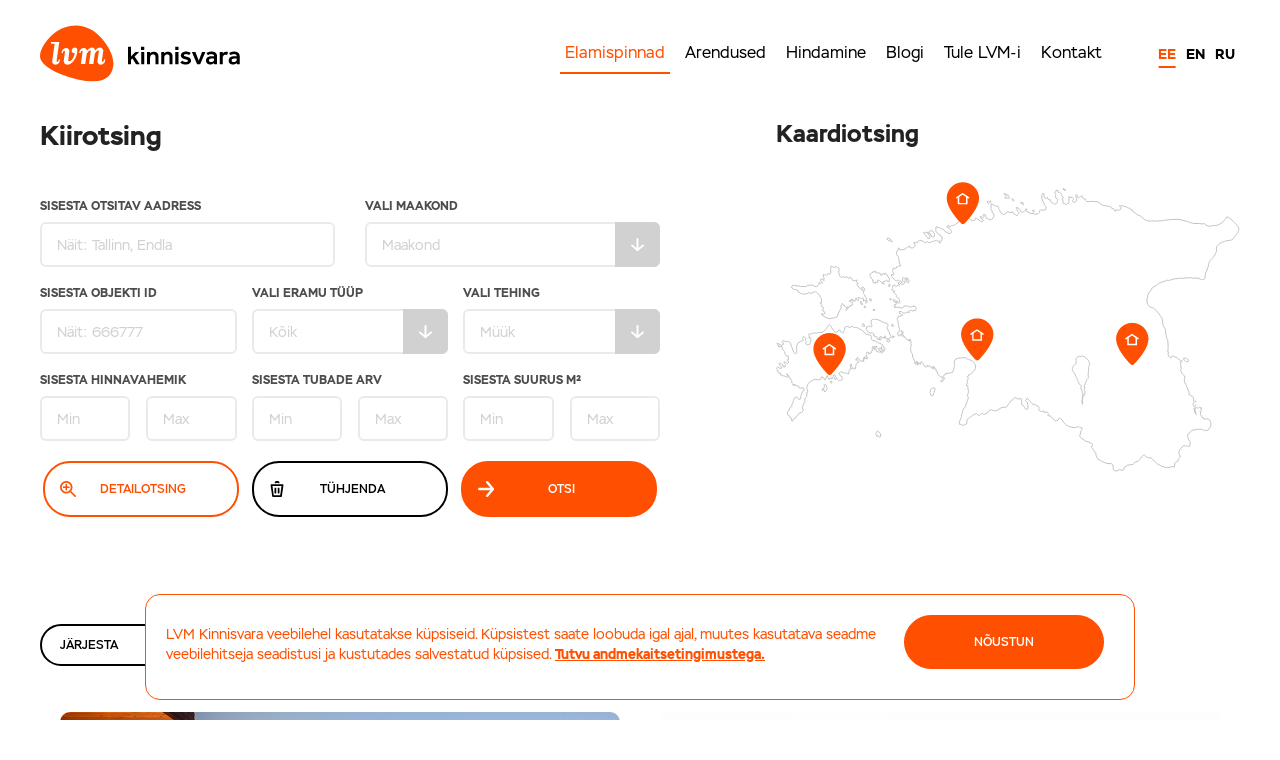

--- FILE ---
content_type: text/html; charset=UTF-8
request_url: https://lvm.ee/objektid/171311
body_size: 29243
content:
<!DOCTYPE html>




<!--[if IE 8]>

<html class="no-js lt-ie9" lang="et"> <![endif]-->



<!--[if gt IE 8]><!-->

<html class="no-js" lang="et">
<!--<![endif]-->
<head>
	<meta charset="utf-8" />
	<meta name="viewport" content="width=device-width, initial-scale=1.0" />
	<!-- Set the viewport width to device width for mobile -->
	<!--<link href='https://fonts.googleapis.com/css?family=Open+Sans:400,600,700' rel='stylesheet' type='text/css'>-->
	

	<!-- Global site tag (gtag.js) - Google Analytics -->
	<script async src="https://www.googletagmanager.com/gtag/js?id=G-QGC4LZ05LW"></script>
	<!-- Global site tag (gtag.js) - Google Ads: 821363091 --> 
	<script async src="https://www.googletagmanager.com/gtag/js?id=AW-821363091"></script>

	<script>
		window.dataLayer = window.dataLayer || [];

		function gtag() {
			dataLayer.push(arguments);
		}
		gtag('js', new Date());

		gtag('config', 'G-QGC4LZ05LW');

		gtag('config', 'AW-821363091');
	</script>
	<link href="https://lvm.ee/wp-content/themes/lvm2017/images/lvm-60x60.png" rel="apple-touch-icon" />
	<link href="https://lvm.ee/wp-content/themes/lvm2017/images/lvm-76x76.png" rel="apple-touch-icon"
		sizes="76x76" />
	<link href="https://lvm.ee/wp-content/themes/lvm2017/images/lvm-120x120.png" rel="apple-touch-icon"
		sizes="120x120" />
	<link href="https://lvm.ee/wp-content/themes/lvm2017/images/lvm-152x152.png" rel="apple-touch-icon"
		sizes="152x152" />
	<link rel="shortcut icon" type="image/x-icon" href="https://lvm.ee/wp-content/themes/lvm2017/favicon.ico">
	<!-- Included CSS Files -->
	<link rel="stylesheet" href="https://lvm.ee/wp-content/themes/lvm2017/css/slick.css">
	<link rel="stylesheet" href="https://lvm.ee/wp-content/themes/lvm2017/css/slick-theme.css">
	<link rel="stylesheet" href="https://lvm.ee/wp-content/themes/lvm2017/assets/stylesheets/foundation.css?v=1.174">
	<link rel="stylesheet" href="https://lvm.ee/wp-content/themes/lvm2017/css/popup_style_v1.css">
	<link rel="stylesheet" href="/lightbox/css/lightbox.css">
	<link rel="stylesheet" href="https://lvm.ee/wp-content/themes/lvm2017/assets/stylesheets/style.css">

	
		
	
	<script src="https://lvm.ee/wp-content/themes/lvm2017/js/foundation/modernizr.foundation.js"></script>
	<!--	<script src="https://lvm.ee/wp-content/themes/lvm2017/assets/javascript/foundation.js"></script>
-->
	
	<meta name='robots' content='index, follow, max-image-preview:large, max-snippet:-1, max-video-preview:-1' />
	<style>img:is([sizes="auto" i], [sizes^="auto," i]) { contain-intrinsic-size: 3000px 1500px }</style>
	<link rel="alternate" hreflang="en-us" href="https://lvm.ee/en/objektid/" />
<link rel="alternate" hreflang="ru-ru" href="https://lvm.ee/ru/objektid/" />
<link rel="alternate" hreflang="et" href="https://lvm.ee/objektid/" />
<link rel="alternate" hreflang="x-default" href="https://lvm.ee/objektid/" />
<!-- Google tag (gtag.js) consent mode dataLayer added by Site Kit -->
<script type="text/javascript" id="google_gtagjs-js-consent-mode-data-layer">
/* <![CDATA[ */
window.dataLayer = window.dataLayer || [];function gtag(){dataLayer.push(arguments);}
gtag('consent', 'default', {"ad_personalization":"denied","ad_storage":"denied","ad_user_data":"denied","analytics_storage":"denied","functionality_storage":"denied","security_storage":"denied","personalization_storage":"denied","region":["AT","BE","BG","CH","CY","CZ","DE","DK","EE","ES","FI","FR","GB","GR","HR","HU","IE","IS","IT","LI","LT","LU","LV","MT","NL","NO","PL","PT","RO","SE","SI","SK"],"wait_for_update":500});
window._googlesitekitConsentCategoryMap = {"statistics":["analytics_storage"],"marketing":["ad_storage","ad_user_data","ad_personalization"],"functional":["functionality_storage","security_storage"],"preferences":["personalization_storage"]};
window._googlesitekitConsents = {"ad_personalization":"denied","ad_storage":"denied","ad_user_data":"denied","analytics_storage":"denied","functionality_storage":"denied","security_storage":"denied","personalization_storage":"denied","region":["AT","BE","BG","CH","CY","CZ","DE","DK","EE","ES","FI","FR","GB","GR","HR","HU","IE","IS","IT","LI","LT","LU","LV","MT","NL","NO","PL","PT","RO","SE","SI","SK"],"wait_for_update":500};
/* ]]> */
</script>
<!-- End Google tag (gtag.js) consent mode dataLayer added by Site Kit -->

	<!-- This site is optimized with the Yoast SEO plugin v26.8 - https://yoast.com/product/yoast-seo-wordpress/ -->
	<link rel="canonical" href="https://lvm.ee/objektid/" />
	<meta property="og:locale" content="et_EE" />
	<meta property="og:type" content="article" />
	<meta property="og:title" content="Objektid - LVM Kinnisvara – Tallinn, Tartu, Pärnu, Kuressaare" />
	<meta property="og:url" content="https://lvm.ee/objektid/" />
	<meta property="og:site_name" content="LVM Kinnisvara – Tallinn, Tartu, Pärnu, Kuressaare" />
	<meta property="article:publisher" content="https://www.facebook.com/lvmkinnisvara" />
	<meta property="article:modified_time" content="2018-08-23T11:34:33+00:00" />
	<meta name="twitter:card" content="summary_large_image" />
	<meta name="twitter:site" content="@lvmkinnisvara" />
	<script type="application/ld+json" class="yoast-schema-graph">{"@context":"https://schema.org","@graph":[{"@type":"WebPage","@id":"https://lvm.ee/objektid/","url":"https://lvm.ee/objektid/","name":"Objektid - LVM Kinnisvara – Tallinn, Tartu, Pärnu, Kuressaare","isPartOf":{"@id":"https://lvm.ee/#website"},"datePublished":"2013-06-14T10:54:27+00:00","dateModified":"2018-08-23T11:34:33+00:00","breadcrumb":{"@id":"https://lvm.ee/objektid/#breadcrumb"},"inLanguage":"et","potentialAction":[{"@type":"ReadAction","target":["https://lvm.ee/objektid/"]}]},{"@type":"BreadcrumbList","@id":"https://lvm.ee/objektid/#breadcrumb","itemListElement":[{"@type":"ListItem","position":1,"name":"Home","item":"https://lvm.ee/"},{"@type":"ListItem","position":2,"name":"Objektid"}]},{"@type":"WebSite","@id":"https://lvm.ee/#website","url":"https://lvm.ee/","name":"LVM Kinnisvara – Tallinn, Tartu, Pärnu, Kuressaare","description":"LVM Kinnisvara veebileht","publisher":{"@id":"https://lvm.ee/#organization"},"potentialAction":[{"@type":"SearchAction","target":{"@type":"EntryPoint","urlTemplate":"https://lvm.ee/?s={search_term_string}"},"query-input":{"@type":"PropertyValueSpecification","valueRequired":true,"valueName":"search_term_string"}}],"inLanguage":"et"},{"@type":"Organization","@id":"https://lvm.ee/#organization","name":"LVM Kinnisvara","url":"https://lvm.ee/","logo":{"@type":"ImageObject","inLanguage":"et","@id":"https://lvm.ee/#/schema/logo/image/","url":"https://lvm.ee/wp-content/uploads/2017/12/lvm.png","contentUrl":"https://lvm.ee/wp-content/uploads/2017/12/lvm.png","width":627,"height":180,"caption":"LVM Kinnisvara"},"image":{"@id":"https://lvm.ee/#/schema/logo/image/"},"sameAs":["https://www.facebook.com/lvmkinnisvara","https://x.com/lvmkinnisvara","https://www.instagram.com/lvmkinnisvara/"]}]}</script>
	<!-- / Yoast SEO plugin. -->


<link rel='dns-prefetch' href='//www.googletagmanager.com' />
<script type="text/javascript">
/* <![CDATA[ */
window._wpemojiSettings = {"baseUrl":"https:\/\/s.w.org\/images\/core\/emoji\/15.1.0\/72x72\/","ext":".png","svgUrl":"https:\/\/s.w.org\/images\/core\/emoji\/15.1.0\/svg\/","svgExt":".svg","source":{"concatemoji":"https:\/\/lvm.ee\/wp-includes\/js\/wp-emoji-release.min.js?ver=6.8.1"}};
/*! This file is auto-generated */
!function(i,n){var o,s,e;function c(e){try{var t={supportTests:e,timestamp:(new Date).valueOf()};sessionStorage.setItem(o,JSON.stringify(t))}catch(e){}}function p(e,t,n){e.clearRect(0,0,e.canvas.width,e.canvas.height),e.fillText(t,0,0);var t=new Uint32Array(e.getImageData(0,0,e.canvas.width,e.canvas.height).data),r=(e.clearRect(0,0,e.canvas.width,e.canvas.height),e.fillText(n,0,0),new Uint32Array(e.getImageData(0,0,e.canvas.width,e.canvas.height).data));return t.every(function(e,t){return e===r[t]})}function u(e,t,n){switch(t){case"flag":return n(e,"\ud83c\udff3\ufe0f\u200d\u26a7\ufe0f","\ud83c\udff3\ufe0f\u200b\u26a7\ufe0f")?!1:!n(e,"\ud83c\uddfa\ud83c\uddf3","\ud83c\uddfa\u200b\ud83c\uddf3")&&!n(e,"\ud83c\udff4\udb40\udc67\udb40\udc62\udb40\udc65\udb40\udc6e\udb40\udc67\udb40\udc7f","\ud83c\udff4\u200b\udb40\udc67\u200b\udb40\udc62\u200b\udb40\udc65\u200b\udb40\udc6e\u200b\udb40\udc67\u200b\udb40\udc7f");case"emoji":return!n(e,"\ud83d\udc26\u200d\ud83d\udd25","\ud83d\udc26\u200b\ud83d\udd25")}return!1}function f(e,t,n){var r="undefined"!=typeof WorkerGlobalScope&&self instanceof WorkerGlobalScope?new OffscreenCanvas(300,150):i.createElement("canvas"),a=r.getContext("2d",{willReadFrequently:!0}),o=(a.textBaseline="top",a.font="600 32px Arial",{});return e.forEach(function(e){o[e]=t(a,e,n)}),o}function t(e){var t=i.createElement("script");t.src=e,t.defer=!0,i.head.appendChild(t)}"undefined"!=typeof Promise&&(o="wpEmojiSettingsSupports",s=["flag","emoji"],n.supports={everything:!0,everythingExceptFlag:!0},e=new Promise(function(e){i.addEventListener("DOMContentLoaded",e,{once:!0})}),new Promise(function(t){var n=function(){try{var e=JSON.parse(sessionStorage.getItem(o));if("object"==typeof e&&"number"==typeof e.timestamp&&(new Date).valueOf()<e.timestamp+604800&&"object"==typeof e.supportTests)return e.supportTests}catch(e){}return null}();if(!n){if("undefined"!=typeof Worker&&"undefined"!=typeof OffscreenCanvas&&"undefined"!=typeof URL&&URL.createObjectURL&&"undefined"!=typeof Blob)try{var e="postMessage("+f.toString()+"("+[JSON.stringify(s),u.toString(),p.toString()].join(",")+"));",r=new Blob([e],{type:"text/javascript"}),a=new Worker(URL.createObjectURL(r),{name:"wpTestEmojiSupports"});return void(a.onmessage=function(e){c(n=e.data),a.terminate(),t(n)})}catch(e){}c(n=f(s,u,p))}t(n)}).then(function(e){for(var t in e)n.supports[t]=e[t],n.supports.everything=n.supports.everything&&n.supports[t],"flag"!==t&&(n.supports.everythingExceptFlag=n.supports.everythingExceptFlag&&n.supports[t]);n.supports.everythingExceptFlag=n.supports.everythingExceptFlag&&!n.supports.flag,n.DOMReady=!1,n.readyCallback=function(){n.DOMReady=!0}}).then(function(){return e}).then(function(){var e;n.supports.everything||(n.readyCallback(),(e=n.source||{}).concatemoji?t(e.concatemoji):e.wpemoji&&e.twemoji&&(t(e.twemoji),t(e.wpemoji)))}))}((window,document),window._wpemojiSettings);
/* ]]> */
</script>
<link rel='stylesheet' id='devpr-style-css' href='https://lvm.ee/wp-content/plugins/development_projects/style.css?ver=6.8.1' type='text/css' media='all' />
<link rel='stylesheet' id='new-css' href='https://lvm.ee/wp-content/themes/lvm2017/assets/stylesheets/style.css?ver=1.7' type='text/css' media='all' />
<style id='cf-frontend-style-inline-css' type='text/css'>
@font-face {
	font-family: 'Stem';
	font-weight: 400;
	font-display: auto;
	src: url('https://lvm.ee/wp-content/uploads/2021/04/ParaType-Stem.otf') format('OpenType');
}
@font-face {
	font-family: 'Stem';
	font-weight: 700;
	font-display: auto;
	src: url('https://lvm.ee/wp-content/uploads/2021/04/ParaType-Stem-Bold.otf') format('OpenType');
}
</style>
<style id='wp-emoji-styles-inline-css' type='text/css'>

	img.wp-smiley, img.emoji {
		display: inline !important;
		border: none !important;
		box-shadow: none !important;
		height: 1em !important;
		width: 1em !important;
		margin: 0 0.07em !important;
		vertical-align: -0.1em !important;
		background: none !important;
		padding: 0 !important;
	}
</style>
<style id='classic-theme-styles-inline-css' type='text/css'>
/*! This file is auto-generated */
.wp-block-button__link{color:#fff;background-color:#32373c;border-radius:9999px;box-shadow:none;text-decoration:none;padding:calc(.667em + 2px) calc(1.333em + 2px);font-size:1.125em}.wp-block-file__button{background:#32373c;color:#fff;text-decoration:none}
</style>
<style id='js-archive-list-archive-widget-style-inline-css' type='text/css'>
/*!***************************************************************************************************************************************************************************************************************************************!*\
  !*** css ./node_modules/css-loader/dist/cjs.js??ruleSet[1].rules[4].use[1]!./node_modules/postcss-loader/dist/cjs.js??ruleSet[1].rules[4].use[2]!./node_modules/sass-loader/dist/cjs.js??ruleSet[1].rules[4].use[3]!./src/style.scss ***!
  \***************************************************************************************************************************************************************************************************************************************/
@charset "UTF-8";
/**
 * The following styles get applied both on the front of your site
 * and in the editor.
 *
 * Replace them with your own styles or remove the file completely.
 */
.js-archive-list a,
.js-archive-list a:focus,
.js-archive-list a:hover {
  text-decoration: none;
}
.js-archive-list .loading {
  display: inline-block;
  padding-left: 5px;
  vertical-align: middle;
  width: 25px;
}
.jal-hide {
  display: none;
}
.widget_jaw_widget ul.jaw_widget,
ul.jaw_widget ul,
body .wp-block-js-archive-list-archive-widget ul.jaw_widget,
body .wp-block-js-archive-list-archive-widget ul.jaw_widget ul,
body ul.jaw_widget {
  list-style: none;
  margin-left: 0;
  padding-left: 0;
}
.widget_jaw_widget ul.jaw_widget li,
.wp-block-js-archive-list-archive-widget ul.jaw_widget li,
.jaw_widget ul li {
  padding-left: 1rem;
  list-style: none;
}
.widget_jaw_widget ul.jaw_widget li::before,
.wp-block-js-archive-list-archive-widget ul.jaw_widget li::before,
.jaw_widget ul li::before {
  content: "";
}
.widget_jaw_widget ul.jaw_widget li .post-date::before,
.wp-block-js-archive-list-archive-widget ul.jaw_widget li .post-date::before,
.jaw_widget ul li .post-date::before {
  content: "—";
  padding-right: 5px;
}
.widget_jaw_widget ul.jaw_widget li .post-date,
.wp-block-js-archive-list-archive-widget ul.jaw_widget li .post-date,
.jaw_widget ul li .post-date {
  padding-left: 5px;
}
/** Bullet's padding **/
.jaw_symbol {
  margin-right: 0.5rem;
}

/*# sourceMappingURL=style-index.css.map*/
</style>
<style id='global-styles-inline-css' type='text/css'>
:root{--wp--preset--aspect-ratio--square: 1;--wp--preset--aspect-ratio--4-3: 4/3;--wp--preset--aspect-ratio--3-4: 3/4;--wp--preset--aspect-ratio--3-2: 3/2;--wp--preset--aspect-ratio--2-3: 2/3;--wp--preset--aspect-ratio--16-9: 16/9;--wp--preset--aspect-ratio--9-16: 9/16;--wp--preset--color--black: #000000;--wp--preset--color--cyan-bluish-gray: #abb8c3;--wp--preset--color--white: #ffffff;--wp--preset--color--pale-pink: #f78da7;--wp--preset--color--vivid-red: #cf2e2e;--wp--preset--color--luminous-vivid-orange: #ff6900;--wp--preset--color--luminous-vivid-amber: #fcb900;--wp--preset--color--light-green-cyan: #7bdcb5;--wp--preset--color--vivid-green-cyan: #00d084;--wp--preset--color--pale-cyan-blue: #8ed1fc;--wp--preset--color--vivid-cyan-blue: #0693e3;--wp--preset--color--vivid-purple: #9b51e0;--wp--preset--gradient--vivid-cyan-blue-to-vivid-purple: linear-gradient(135deg,rgba(6,147,227,1) 0%,rgb(155,81,224) 100%);--wp--preset--gradient--light-green-cyan-to-vivid-green-cyan: linear-gradient(135deg,rgb(122,220,180) 0%,rgb(0,208,130) 100%);--wp--preset--gradient--luminous-vivid-amber-to-luminous-vivid-orange: linear-gradient(135deg,rgba(252,185,0,1) 0%,rgba(255,105,0,1) 100%);--wp--preset--gradient--luminous-vivid-orange-to-vivid-red: linear-gradient(135deg,rgba(255,105,0,1) 0%,rgb(207,46,46) 100%);--wp--preset--gradient--very-light-gray-to-cyan-bluish-gray: linear-gradient(135deg,rgb(238,238,238) 0%,rgb(169,184,195) 100%);--wp--preset--gradient--cool-to-warm-spectrum: linear-gradient(135deg,rgb(74,234,220) 0%,rgb(151,120,209) 20%,rgb(207,42,186) 40%,rgb(238,44,130) 60%,rgb(251,105,98) 80%,rgb(254,248,76) 100%);--wp--preset--gradient--blush-light-purple: linear-gradient(135deg,rgb(255,206,236) 0%,rgb(152,150,240) 100%);--wp--preset--gradient--blush-bordeaux: linear-gradient(135deg,rgb(254,205,165) 0%,rgb(254,45,45) 50%,rgb(107,0,62) 100%);--wp--preset--gradient--luminous-dusk: linear-gradient(135deg,rgb(255,203,112) 0%,rgb(199,81,192) 50%,rgb(65,88,208) 100%);--wp--preset--gradient--pale-ocean: linear-gradient(135deg,rgb(255,245,203) 0%,rgb(182,227,212) 50%,rgb(51,167,181) 100%);--wp--preset--gradient--electric-grass: linear-gradient(135deg,rgb(202,248,128) 0%,rgb(113,206,126) 100%);--wp--preset--gradient--midnight: linear-gradient(135deg,rgb(2,3,129) 0%,rgb(40,116,252) 100%);--wp--preset--font-size--small: 13px;--wp--preset--font-size--medium: 20px;--wp--preset--font-size--large: 36px;--wp--preset--font-size--x-large: 42px;--wp--preset--spacing--20: 0.44rem;--wp--preset--spacing--30: 0.67rem;--wp--preset--spacing--40: 1rem;--wp--preset--spacing--50: 1.5rem;--wp--preset--spacing--60: 2.25rem;--wp--preset--spacing--70: 3.38rem;--wp--preset--spacing--80: 5.06rem;--wp--preset--shadow--natural: 6px 6px 9px rgba(0, 0, 0, 0.2);--wp--preset--shadow--deep: 12px 12px 50px rgba(0, 0, 0, 0.4);--wp--preset--shadow--sharp: 6px 6px 0px rgba(0, 0, 0, 0.2);--wp--preset--shadow--outlined: 6px 6px 0px -3px rgba(255, 255, 255, 1), 6px 6px rgba(0, 0, 0, 1);--wp--preset--shadow--crisp: 6px 6px 0px rgba(0, 0, 0, 1);}:where(.is-layout-flex){gap: 0.5em;}:where(.is-layout-grid){gap: 0.5em;}body .is-layout-flex{display: flex;}.is-layout-flex{flex-wrap: wrap;align-items: center;}.is-layout-flex > :is(*, div){margin: 0;}body .is-layout-grid{display: grid;}.is-layout-grid > :is(*, div){margin: 0;}:where(.wp-block-columns.is-layout-flex){gap: 2em;}:where(.wp-block-columns.is-layout-grid){gap: 2em;}:where(.wp-block-post-template.is-layout-flex){gap: 1.25em;}:where(.wp-block-post-template.is-layout-grid){gap: 1.25em;}.has-black-color{color: var(--wp--preset--color--black) !important;}.has-cyan-bluish-gray-color{color: var(--wp--preset--color--cyan-bluish-gray) !important;}.has-white-color{color: var(--wp--preset--color--white) !important;}.has-pale-pink-color{color: var(--wp--preset--color--pale-pink) !important;}.has-vivid-red-color{color: var(--wp--preset--color--vivid-red) !important;}.has-luminous-vivid-orange-color{color: var(--wp--preset--color--luminous-vivid-orange) !important;}.has-luminous-vivid-amber-color{color: var(--wp--preset--color--luminous-vivid-amber) !important;}.has-light-green-cyan-color{color: var(--wp--preset--color--light-green-cyan) !important;}.has-vivid-green-cyan-color{color: var(--wp--preset--color--vivid-green-cyan) !important;}.has-pale-cyan-blue-color{color: var(--wp--preset--color--pale-cyan-blue) !important;}.has-vivid-cyan-blue-color{color: var(--wp--preset--color--vivid-cyan-blue) !important;}.has-vivid-purple-color{color: var(--wp--preset--color--vivid-purple) !important;}.has-black-background-color{background-color: var(--wp--preset--color--black) !important;}.has-cyan-bluish-gray-background-color{background-color: var(--wp--preset--color--cyan-bluish-gray) !important;}.has-white-background-color{background-color: var(--wp--preset--color--white) !important;}.has-pale-pink-background-color{background-color: var(--wp--preset--color--pale-pink) !important;}.has-vivid-red-background-color{background-color: var(--wp--preset--color--vivid-red) !important;}.has-luminous-vivid-orange-background-color{background-color: var(--wp--preset--color--luminous-vivid-orange) !important;}.has-luminous-vivid-amber-background-color{background-color: var(--wp--preset--color--luminous-vivid-amber) !important;}.has-light-green-cyan-background-color{background-color: var(--wp--preset--color--light-green-cyan) !important;}.has-vivid-green-cyan-background-color{background-color: var(--wp--preset--color--vivid-green-cyan) !important;}.has-pale-cyan-blue-background-color{background-color: var(--wp--preset--color--pale-cyan-blue) !important;}.has-vivid-cyan-blue-background-color{background-color: var(--wp--preset--color--vivid-cyan-blue) !important;}.has-vivid-purple-background-color{background-color: var(--wp--preset--color--vivid-purple) !important;}.has-black-border-color{border-color: var(--wp--preset--color--black) !important;}.has-cyan-bluish-gray-border-color{border-color: var(--wp--preset--color--cyan-bluish-gray) !important;}.has-white-border-color{border-color: var(--wp--preset--color--white) !important;}.has-pale-pink-border-color{border-color: var(--wp--preset--color--pale-pink) !important;}.has-vivid-red-border-color{border-color: var(--wp--preset--color--vivid-red) !important;}.has-luminous-vivid-orange-border-color{border-color: var(--wp--preset--color--luminous-vivid-orange) !important;}.has-luminous-vivid-amber-border-color{border-color: var(--wp--preset--color--luminous-vivid-amber) !important;}.has-light-green-cyan-border-color{border-color: var(--wp--preset--color--light-green-cyan) !important;}.has-vivid-green-cyan-border-color{border-color: var(--wp--preset--color--vivid-green-cyan) !important;}.has-pale-cyan-blue-border-color{border-color: var(--wp--preset--color--pale-cyan-blue) !important;}.has-vivid-cyan-blue-border-color{border-color: var(--wp--preset--color--vivid-cyan-blue) !important;}.has-vivid-purple-border-color{border-color: var(--wp--preset--color--vivid-purple) !important;}.has-vivid-cyan-blue-to-vivid-purple-gradient-background{background: var(--wp--preset--gradient--vivid-cyan-blue-to-vivid-purple) !important;}.has-light-green-cyan-to-vivid-green-cyan-gradient-background{background: var(--wp--preset--gradient--light-green-cyan-to-vivid-green-cyan) !important;}.has-luminous-vivid-amber-to-luminous-vivid-orange-gradient-background{background: var(--wp--preset--gradient--luminous-vivid-amber-to-luminous-vivid-orange) !important;}.has-luminous-vivid-orange-to-vivid-red-gradient-background{background: var(--wp--preset--gradient--luminous-vivid-orange-to-vivid-red) !important;}.has-very-light-gray-to-cyan-bluish-gray-gradient-background{background: var(--wp--preset--gradient--very-light-gray-to-cyan-bluish-gray) !important;}.has-cool-to-warm-spectrum-gradient-background{background: var(--wp--preset--gradient--cool-to-warm-spectrum) !important;}.has-blush-light-purple-gradient-background{background: var(--wp--preset--gradient--blush-light-purple) !important;}.has-blush-bordeaux-gradient-background{background: var(--wp--preset--gradient--blush-bordeaux) !important;}.has-luminous-dusk-gradient-background{background: var(--wp--preset--gradient--luminous-dusk) !important;}.has-pale-ocean-gradient-background{background: var(--wp--preset--gradient--pale-ocean) !important;}.has-electric-grass-gradient-background{background: var(--wp--preset--gradient--electric-grass) !important;}.has-midnight-gradient-background{background: var(--wp--preset--gradient--midnight) !important;}.has-small-font-size{font-size: var(--wp--preset--font-size--small) !important;}.has-medium-font-size{font-size: var(--wp--preset--font-size--medium) !important;}.has-large-font-size{font-size: var(--wp--preset--font-size--large) !important;}.has-x-large-font-size{font-size: var(--wp--preset--font-size--x-large) !important;}
:where(.wp-block-post-template.is-layout-flex){gap: 1.25em;}:where(.wp-block-post-template.is-layout-grid){gap: 1.25em;}
:where(.wp-block-columns.is-layout-flex){gap: 2em;}:where(.wp-block-columns.is-layout-grid){gap: 2em;}
:root :where(.wp-block-pullquote){font-size: 1.5em;line-height: 1.6;}
</style>
<link rel='stylesheet' id='cpsh-shortcodes-css' href='https://lvm.ee/wp-content/plugins/column-shortcodes//assets/css/shortcodes.css?ver=1.0.1' type='text/css' media='all' />
<link rel='stylesheet' id='cookie-notice-front-css' href='https://lvm.ee/wp-content/plugins/cookie-notice/css/front.min.css?ver=2.5.11' type='text/css' media='all' />
<link rel='stylesheet' id='wpml-legacy-dropdown-0-css' href='https://lvm.ee/wp-content/plugins/sitepress-multilingual-cms/templates/language-switchers/legacy-dropdown/style.min.css?ver=1' type='text/css' media='all' />
<style id='wpml-legacy-dropdown-0-inline-css' type='text/css'>
.wpml-ls-statics-shortcode_actions, .wpml-ls-statics-shortcode_actions .wpml-ls-sub-menu, .wpml-ls-statics-shortcode_actions a {border-color:#cdcdcd;}.wpml-ls-statics-shortcode_actions a, .wpml-ls-statics-shortcode_actions .wpml-ls-sub-menu a, .wpml-ls-statics-shortcode_actions .wpml-ls-sub-menu a:link, .wpml-ls-statics-shortcode_actions li:not(.wpml-ls-current-language) .wpml-ls-link, .wpml-ls-statics-shortcode_actions li:not(.wpml-ls-current-language) .wpml-ls-link:link {color:#444444;background-color:#ffffff;}.wpml-ls-statics-shortcode_actions .wpml-ls-sub-menu a:hover,.wpml-ls-statics-shortcode_actions .wpml-ls-sub-menu a:focus, .wpml-ls-statics-shortcode_actions .wpml-ls-sub-menu a:link:hover, .wpml-ls-statics-shortcode_actions .wpml-ls-sub-menu a:link:focus {color:#000000;background-color:#eeeeee;}.wpml-ls-statics-shortcode_actions .wpml-ls-current-language > a {color:#444444;background-color:#ffffff;}.wpml-ls-statics-shortcode_actions .wpml-ls-current-language:hover>a, .wpml-ls-statics-shortcode_actions .wpml-ls-current-language>a:focus {color:#000000;background-color:#eeeeee;}
</style>
<link rel='stylesheet' id='tablepress-default-css' href='https://lvm.ee/wp-content/plugins/tablepress/css/build/default.css?ver=3.2.6' type='text/css' media='all' />
<link rel='stylesheet' id='elementor-icons-css' href='https://lvm.ee/wp-content/plugins/elementor/assets/lib/eicons/css/elementor-icons.min.css?ver=5.46.0' type='text/css' media='all' />
<link rel='stylesheet' id='elementor-frontend-css' href='https://lvm.ee/wp-content/plugins/elementor/assets/css/frontend.min.css?ver=3.34.2' type='text/css' media='all' />
<link rel='stylesheet' id='elementor-post-19575-css' href='https://lvm.ee/wp-content/uploads/elementor/css/post-19575.css?ver=1767691573' type='text/css' media='all' />
<link rel='stylesheet' id='elementor-gf-local-roboto-css' href='https://lvm.ee/wp-content/uploads/elementor/google-fonts/css/roboto.css?ver=1745476852' type='text/css' media='all' />
<link rel='stylesheet' id='elementor-gf-local-robotoslab-css' href='https://lvm.ee/wp-content/uploads/elementor/google-fonts/css/robotoslab.css?ver=1745476883' type='text/css' media='all' />
<!--n2css--><!--n2js--><script type="text/javascript" src="https://lvm.ee/wp-content/plugins/svg-support/vendor/DOMPurify/DOMPurify.min.js?ver=2.5.8" id="bodhi-dompurify-library-js"></script>
<script type="text/javascript" id="cookie-notice-front-js-before">
/* <![CDATA[ */
var cnArgs = {"ajaxUrl":"https:\/\/lvm.ee\/wp-admin\/admin-ajax.php","nonce":"0ffe3efdae","hideEffect":"fade","position":"bottom","onScroll":false,"onScrollOffset":100,"onClick":false,"cookieName":"cookie_notice_accepted","cookieTime":2592000,"cookieTimeRejected":2592000,"globalCookie":false,"redirection":false,"cache":true,"revokeCookies":false,"revokeCookiesOpt":"automatic"};
/* ]]> */
</script>
<script type="text/javascript" src="https://lvm.ee/wp-content/plugins/cookie-notice/js/front.min.js?ver=2.5.11" id="cookie-notice-front-js"></script>
<script type="text/javascript" src="https://lvm.ee/wp-content/plugins/stop-user-enumeration/frontend/js/frontend.js?ver=1.7.7" id="stop-user-enumeration-js" defer="defer" data-wp-strategy="defer"></script>
<script type="text/javascript" src="https://lvm.ee/wp-includes/js/jquery/jquery.min.js?ver=3.7.1" id="jquery-core-js"></script>
<script type="text/javascript" src="https://lvm.ee/wp-includes/js/jquery/jquery-migrate.min.js?ver=3.4.1" id="jquery-migrate-js"></script>
<script type="text/javascript" id="bodhi_svg_inline-js-extra">
/* <![CDATA[ */
var svgSettings = {"skipNested":""};
/* ]]> */
</script>
<script type="text/javascript" src="https://lvm.ee/wp-content/plugins/svg-support/js/min/svgs-inline-min.js" id="bodhi_svg_inline-js"></script>
<script type="text/javascript" id="bodhi_svg_inline-js-after">
/* <![CDATA[ */
cssTarget={"Bodhi":"img.style-svg","ForceInlineSVG":"style-svg"};ForceInlineSVGActive="false";frontSanitizationEnabled="on";
/* ]]> */
</script>
<script type="text/javascript" src="https://lvm.ee/wp-content/plugins/sitepress-multilingual-cms/templates/language-switchers/legacy-dropdown/script.min.js?ver=1" id="wpml-legacy-dropdown-0-js"></script>
<link rel="https://api.w.org/" href="https://lvm.ee/wp-json/" /><link rel="alternate" title="JSON" type="application/json" href="https://lvm.ee/wp-json/wp/v2/pages/812" /><link rel="EditURI" type="application/rsd+xml" title="RSD" href="https://lvm.ee/xmlrpc.php?rsd" />
<meta name="generator" content="WordPress 6.8.1" />
<link rel='shortlink' href='https://lvm.ee/?p=812' />
<link rel="alternate" title="oEmbed (JSON)" type="application/json+oembed" href="https://lvm.ee/wp-json/oembed/1.0/embed?url=https%3A%2F%2Flvm.ee%2Fobjektid%2F" />
<link rel="alternate" title="oEmbed (XML)" type="text/xml+oembed" href="https://lvm.ee/wp-json/oembed/1.0/embed?url=https%3A%2F%2Flvm.ee%2Fobjektid%2F&#038;format=xml" />
<meta name="generator" content="WPML ver:4.7.5 stt:1,15,18,47;" />
<meta name="generator" content="Site Kit by Google 1.170.0" /><meta name="generator" content="Elementor 3.34.2; features: additional_custom_breakpoints; settings: css_print_method-external, google_font-enabled, font_display-auto">
			<style>
				.e-con.e-parent:nth-of-type(n+4):not(.e-lazyloaded):not(.e-no-lazyload),
				.e-con.e-parent:nth-of-type(n+4):not(.e-lazyloaded):not(.e-no-lazyload) * {
					background-image: none !important;
				}
				@media screen and (max-height: 1024px) {
					.e-con.e-parent:nth-of-type(n+3):not(.e-lazyloaded):not(.e-no-lazyload),
					.e-con.e-parent:nth-of-type(n+3):not(.e-lazyloaded):not(.e-no-lazyload) * {
						background-image: none !important;
					}
				}
				@media screen and (max-height: 640px) {
					.e-con.e-parent:nth-of-type(n+2):not(.e-lazyloaded):not(.e-no-lazyload),
					.e-con.e-parent:nth-of-type(n+2):not(.e-lazyloaded):not(.e-no-lazyload) * {
						background-image: none !important;
					}
				}
			</style>
			
	
	<meta name="google-site-verification" content="LeqFB-jEH33AzhM0l_eAXpDnIHx44xNKewcqhFdwhnA" />


	<!-- Facebook Pixel Code -->
	<script>
		! function (f, b, e, v, n, t, s) {
			if (f.fbq) return;
			n = f.fbq = function () {
				n.callMethod ?
					n.callMethod.apply(n, arguments) : n.queue.push(arguments)
			};
			if (!f._fbq) f._fbq = n;
			n.push = n;
			n.loaded = !0;
			n.version = '2.0';
			n.queue = [];
			t = b.createElement(e);
			t.async = !0;
			t.src = v;
			s = b.getElementsByTagName(e)[0];
			s.parentNode.insertBefore(t, s)
		}(window, document, 'script',
			'https://connect.facebook.net/en_US/fbevents.js');
		fbq('init', '1576253235980290');
		fbq('track', 'PageView');

		fbq('track', 'ViewContent', {
			content_type: 'home_listing', // REQUIRED: DO NOT change this, must be set to 'home_listing'
			city: 'Pärnu', //Required for Search event
			region: 'Pärnumaa', // region is the state for the US. Required for Search event
			country: 'Estonia', //Required for Search event
		});
	</script>
	<noscript><img height="1" width="1" style="display:none"
			src="https://www.facebook.com/tr?id=1576253235980290&ev=PageView&noscript=1" /></noscript>
	<!-- End Facebook Pixel Code -->

</head>



<body class="wp-singular page-template page-template-objects page-template-objects-php page page-id-812 wp-theme-lvm2017 objects et cookies-not-set elementor-default elementor-kit-19575 elementor-page elementor-page-812">


	<div id="fb-root"></div>
	<div class="popup active" id="showAskPopup" style="display:none;">
		<div class="row">
			<div class="three columns"></div>
			<div class="six columns">
				<div class="popup-content"><a href="#" class="close-btn" onclick="$('#showAskPopup').hide();"></a>
					<h2 class="orange">Palju maksab sinu kinnisvara?</h2>
					<h4>Mõtled kinnisvara müümisele või oled lihtsalt uudishimulik ja soovid teada, palju võiks see täna väärt olla? Hindame Sinu kinnisvara tasuta. Täida järgnevad väljad ning võtame peagi ühendust.					</h4>
					<div class="custom" id="askMyPrice">
						<h5>Kinnisvara tüüp</h5>
				<form class="form-custom">
				<div class="row">
					<div class="five columns">
						<span class="orange funk">*</span>
						<select name="propertyType" >

							<option value="Maja" >Maja</option>
							<option value="Korter" >Korter</option>
							<option value="Ridaelamuboks" >Ridaelamuboks</option>
							<option value="Majaosa" >Majaosa</option>
							<option value="Suvila" >Suvila</option>
							<option value="Krunt" >Krunt</option>
							<option value="Maa" >Maa</option>
						</select>
					</div>
					<div class="one columns"></div>
					<div class="six columns">
						<span class="orange funk">*</span>
						<select name="county" onchange="filterPriceCities($(this).val())" id="pricecounty"><option value="3214"  selected="selected">Harju maakond</option><option value="5598" >Hiiu maakond</option><option value="2514" >Ida-Viru maakond</option><option value="5329" >Jõgeva maakond</option><option value="5793" >Järva maakond</option><option value="2918" >Lääne maakond</option><option value="196" >Lääne-Viru maakond</option><option value="4123" >Põlva maakond</option><option value="638" >Pärnu maakond</option><option value="4944" >Rapla maakond</option><option value="4408" >Saare maakond</option><option value="2051" >Tartu maakond</option><option value="4" >Valga maakond</option><option value="1086" >Viljandi maakond</option><option value="1424" >Võru maakond</option>
						</select>
					</div>
				</div>
				<div class="row">
					<div class="five columns">
						<span class="orange funk">*</span>
						<select name="state">
							<option value="Valmis" >Valmis</option>
							<option value="Valmimisjärgus" >Valmimisjärgus</option>
							<option value="Uus ehitis" >Uus ehitis</option>
							<option value="Uus viimistlus" >Uus viimistlus</option>
							<option value="Renoveeritud" >Renoveeritud</option>
							<option value="Vajab remonti" >Vajab remonti</option>
							<option value="Vajab sanitaarremonti" >Vajab sanitaarremonti</option>
							<option value="Sanitaarremont tehtud" >Sanitaarremont tehtud</option>

						</select>
					</div>
					<div class="one columns"></div>
					<div class="six columns">
						<span class="orange funk">*</span>
						<select name="city" id="pricecity"><option value="4121" >Aegviidu vald</option><option value="3531" >Anija vald</option><option value="3700" >Harku vald</option><option value="3215" >Jõelähtme vald</option><option value="3532" >Kehra linn</option><option value="4119" >Keila linn</option><option value="3360" >Keila vald</option><option value="3947" >Kernu vald</option><option value="3445" >Kiili vald</option><option value="3574" >Kose vald</option><option value="3282" >Kuusalu vald</option><option value="6227" >Loksa linn</option><option value="4117" >Maardu linn</option><option value="3606" >Nissi vald</option><option value="4087" >Padise vald</option><option value="4114" >Paldiski linn</option><option value="3466" >Raasiku vald</option><option value="3843" >Rae vald</option><option value="3634" >Saku vald</option><option value="6224" >Saue linn</option><option value="3913" >Saue vald</option><option value="3522" >Tallinna linn</option><option value="3628" >Vasalemma vald</option><option value="3891" >Viimsi vald</option>

						</select>
					</div>
				</div>
				<h5>Aadress</h5>
				<div class="row">
					<div class="twelve columns">
						<span class="orange funk">*</span>
						<input type="text" placeholder="näit: Pärnu mnt 8-20" name="aadress"/>
					</div>
				</div>
				</form>
				<div class="row">
					<div class="five columns">
						<span class="orange funk">*</span>
						<span class="btn btn-success fileinput-button">
							<i class="icon-plus icon-white"></i>
							<span class="button wide gray">Lisa fotod <span class="foto"></span></span>
							<input id="fileupload" type="file" name="files" multiple>
						</span>
					</div>
					<div class="one columns"></div>
					<div class="six columns">
					</div>
				</div>
				<div class="row">
					<div class="twelve columns checkbox-wrapper upfiles">

					</div>
				</div>
				<div class="row">
					<div class="twelve columns">
						<h5>Nimi</h5>
						<span class="orange funk">*</span>
						<input type="text" placeholder="näit: Ingmar Saksing" name="name"/>
					</div>
				</div>
				<div class="row">
					<div class="twelve columns">
						<h5>Telefon</h5>
						<span class="orange funk">*</span>
						<input type="text" placeholder="näit: 543 21 67 89" name="phone"/>
					</div>
				</div>
				<div class="row">
					<div class="twelve columns">
						<h5>e-post</h5>
						<span class="orange funk">*</span>
						<input type="text" placeholder="näit: keegi@kuskil.ee" name="email"/>
					</div>
				</div>
				<div class="row">
					<div class="twelve columns text-center">
						<h3 class="orange">* Väljade täitmine on kohustuslik.</h3>
					</div>
				</div>
				<div class="row" id="askMyPriceResponse">
				</div>
				<div class="row">
					<div class="twelve columns text-center">
						<a href="#" class="button wide" id="ask_price_submit" onclick="askForMyPrice(); return false;">Tahan teada oma kinnisvara hinda!</a>
					</div>
				</div>
				<div class="row">
					<div class="twelve columns text-center">
						<p>Hind on orienteeruv ning see võib erineda turuhinnast, mistõttu saadud tulemus ei ole käsitletav eksperthinnanguna ning hinnalahknevuse tekkimisel LVM Kinnisvara vastutust ei kanna.</p>
					</div>
				</div>					</div>
				</div>
			</div>
			<div class="three columns"></div>
		</div>
	</div>

	<div class="popup active" id="showSendFriendPopup" style="display:none;">
		<div class="row">
			<div class="three columns"></div>
			<div class="six columns">
				<div class="popup-content"><a href="#" class="close-btn"
						onclick="$('#showSendFriendPopup').hide();"></a>
					<h2 class="orange">Saada sõbrale</h2>
					<div class="custom" id="SendFriend">
						
		<form method="post" OnSubmit="SendFriend(); return false;" name="sf" action="https://lvm.ee/">
		<h5>Sinu nimi</h5>
		<div class="row">
				<div class="twelve columns">
					<span class="orange funk">*</span>
					<input type="text" placeholder="" name="y_name"/>
				</div>
			</div>
			<h5>Sinu e-post</h5>
			<div class="row">
				<div class="twelve columns">
					<span class="orange funk">*</span>
					<input type="text" placeholder="" name="y_mail"/>
				</div>
			</div>
			<h5>Sõbra nimi</h5>
			<div class="row">
				<div class="twelve columns">
					<span class="orange funk">*</span>
					<input type="text" placeholder="" name="f_name"/>
				</div>
			</div>
			<h5>Sõbra e-post</h5>
			<div class="row">
				<div class="twelve columns">
					<span class="orange funk">*</span>
					<input type="text" placeholder="" name="f_mail"/>
				</div>
			</div>
			<h5>Sõnum</h5>
			<div class="row">
				<div class="twelve columns">

					<textarea name="f_message" rows="4" class="send-textarea"></textarea>
				</div>
			</div>
			<div class="row" id="SendFriendResponse">
		</div>
		<div class="row">
			<div class="twelve columns">
				<div id="capcha">
				</div>
			</div>
		</div>
		<div class="row">
			<div class="twelve columns text-center">
				<a href="#" class="button wide" id="send_friend_submit" onclick="SendFriend(); return false;">Saada sõbrale!</a>
			</div>
		</div>

		<input type="submit" value="" style="display:none;">
		</form>					</div>
				</div>
			</div>
			<div class="three columns"></div>
		</div>
	</div>
	<div class="navmenu-wrapper">
	<div class="row navmenu">
		<a href="https://lvm.ee" class="logo"><img
					src="https://lvm.ee/wp-content/themes/lvm2017/images/LVMlogo.svg" width="226" height="79"
					alt="LVM kinnisvara" /></a>

			<button class="hamburger hamburger--spin" type="button">
				<span class="hamburgerTxt">menüü</span>
				<span class="hamburger-box">
					<span class="hamburger-inner"></span>
				</span>
			</button>
	
				<div class="menuButtons">
						<ul class="nav-bar right"><li class="active "><a href="https://lvm.ee/objektid/">Elamispinnad</a><li class=""><a href="https://lvm.ee/arendusobjektid/">Arendused</a><li class=""><a href="https://lvm.ee/hindamine/">Hindamine</a><li class=""><a href="https://lvm.ee/blog/">Blogi</a><li class=""><a href="https://lvm.ee/tule-lvmi/">Tule LVM-i</a><li class=""><a href="https://lvm.ee/kontakt/">Kontakt</a>
			<li>
				<div class="search-box-wrapper">
					<form role="search" method="get" id="searchform" action="https://lvm.ee/">
						<input class="search-box small" type="text"  name="s" id="s" />
						<a href="#" class="search-button" onclick="$('#searchform').submit();"></a>
					</form>
					</div>
			</li><li class="language-bar"><ul><li><a class="current" href="https://lvm.ee/objektid/171311">EE</a></li><li><a href="https://lvm.ee/en/objektid/171311">EN</a></li><li><a href="https://lvm.ee/ru/objektid/171311">RU</a></li></ul></li></ul>		</div>
			</div></div><style>
.realestate-objects .realestate-object > a{
	display:block;
	aspect-ratio: 310 / 187;
	overflow:hidden;
}
.realestate-objects .realestate-object img.imgDesktop{
	width:100%;
	height:100%;
	object-fit:cover;
	display:block;
}
</style>

	<div class="row" id="searchrow">
		<form class="custom" id="objectSearch" method="POST" action="https://lvm.ee/objektid">

			<div class="form-block-inside form-block-inside-1">
				<h3  id="search_title">
					Kiirotsing
				</h3>

				<div class="form-inputs">
						<label class="label-two">Sisesta otsitav aadress

							<input type="hidden" name="os[detail_search]" value="0"/>
							<input type="text" placeholder="näit: Tallinn, Endla" name="os[object_adr]" value=""/>
							</label>
							<label class="label-two label-select">Vali maakond
							<select  class="no-custom"  name="os[ObjectLoc]" onchange="filterCities($(this).val());" id="ObjectLoc">
								<option value="0">Maakond</option><option value="Harju maakond">Harju maakond</option><option value="Ida-Viru maakond">Ida-Viru maakond</option><option value="Järva maakond">Järva maakond</option><option value="Jõgeva maakond">Jõgeva maakond</option><option value="Lääne maakond">Lääne maakond</option><option value="Lääne-Viru maakond">Lääne-Viru maakond</option><option value="Pärnu maakond">Pärnu maakond</option><option value="Põlva maakond">Põlva maakond</option><option value="Rapla maakond">Rapla maakond</option><option value="Saare maakond">Saare maakond</option><option value="Tartu maakond">Tartu maakond</option><option value="Valga maakond">Valga maakond</option><option value="Viljandi maakond">Viljandi maakond</option><option value="Võru maakond">Võru maakond</option>
							</select>
							</label>

						<label class="label-three">Sisesta Objekti ID


							<input type="text" placeholder="näit: 666777" name="os[object_id]" value=""/>

							</label><label class="label-three label-select">Vali eramu tüüp<select id="ObjectType"  class="no-custom"  name="os[ObjectType]">	<option value="0">Kõik</option>
								<option class="disabled">Eluruumid</option>
								<option  value="apartment">&nbsp;&nbsp;&nbsp;Korter</option>
								<option  value="house">&nbsp;&nbsp;&nbsp;Maja</option>
								<option  value="housePart">&nbsp;&nbsp;&nbsp;Majaosa</option>
								<option  value="pairHouse">&nbsp;&nbsp;&nbsp;Paarismaja</option>
								<!--option  value="pairHouseBox">&nbsp;&nbsp;&nbsp;Paarismaja boks</option-->
								<option  value="rowHouse">&nbsp;&nbsp;&nbsp;Ridaelamu</option>
								<!--option  value="rowHouseBox">&nbsp;&nbsp;&nbsp;Ridaelamu boks</option-->
								<option  value="cottage">&nbsp;&nbsp;&nbsp;Suvila</option>
								<option  value="garage">&nbsp;&nbsp;&nbsp;Garaaž</option>


								<option class="disabled">Äripinnad</option>
								

								<option  value="commercialBureau">&nbsp;&nbsp;&nbsp;Büroopind</option>
								<option  value="commercialTrade">&nbsp;&nbsp;&nbsp;Kaubanduspind</option>
								<option  value="commercialWarehouse">&nbsp;&nbsp;&nbsp;Laopind</option>
								<option  value="commercialHostel">&nbsp;&nbsp;&nbsp;Majutus</option>
								<option  value="commercialSalon">&nbsp;&nbsp;&nbsp;Salong</option>
								<option  value="commercialService">&nbsp;&nbsp;&nbsp;Teeninduspind</option>
								<option  value="commercialDining">&nbsp;&nbsp;&nbsp;Toitlustuspind</option>
								<option  value="commercialManufacture">&nbsp;&nbsp;&nbsp;Tootmispind</option>
						<option  value="Land">Maa</option>
					
						</select>
						</label>
						<label class="label-three label-select">Vali tehing
							<select  class="no-custom"  name="os[Transaction]">

								<option value="sale" >Müük</option>
								<option value="rent" >Üür</option>

								
								</select>
		</label>

							<label class="label-three label-multible"><span>Sisesta hinnavahemik </span>

									<input type="text" placeholder="min" name="os[Price_min]" value=""/>

									<input type="text" placeholder="max" name="os[Price_max]" value=""/>
							</label>
							<label class="tubade-arv label-three label-multible"><span>Sisesta tubade arv </span>

									<input type="text" placeholder="min" name="os[NumberOfRooms_min]" value=""/>

									<input type="text" placeholder="max" name="os[NumberOfRooms_max]" value=""/>
							</label>
							<label class="label-three label-multible"><span>Sisesta suurus m&#178;</span>

									<input type="text" placeholder="min" name="os[size_min]" value=""/>

									<input type="text" placeholder="max" name="os[size_max]" value=""/>
							</label>
					</div>
					<div class="row search-row" id="mapSearchRow" >
						 <a href="#" class="button button-primary button-primary__hollow button-icon" onclick="showDetailSearch(); return false;">
						<div class="icon icon-primary "><svg xmlns="http://www.w3.org/2000/svg" viewBox="0 0 10.05 10.06">
        <defs>
          <style>
            .cls-1 {
              fill: #fe5000;
            }
          </style>
        </defs>
        <title>zoom_in</title>
        <g id="Layer_2" data-name="Layer 2">
          <g id="Layer_1-2" data-name="Layer 1">
            <g>
              <path class="cls-1" d="M9.52,10.06a.57.57,0,0,1-.38-.16L6,6.71A.54.54,0,0,1,6,6a.54.54,0,0,1,.76,0L9.9,9.15a.53.53,0,0,1,0,.75A.57.57,0,0,1,9.52,10.06Z"/>
              <path class="cls-1" d="M3.93,7.86A3.93,3.93,0,1,1,7.86,3.93,3.93,3.93,0,0,1,3.93,7.86Zm0-6.79A2.86,2.86,0,1,0,6.79,3.93,2.87,2.87,0,0,0,3.93,1.07Z"/>
              <path class="cls-1" d="M3.93,6a.53.53,0,0,1-.53-.53V2.35a.53.53,0,0,1,.53-.53.53.53,0,0,1,.53.53V5.51A.53.53,0,0,1,3.93,6Z"/>
              <path class="cls-1" d="M5.5,4.46H2.35a.53.53,0,0,1,0-1.06H5.5a.53.53,0,1,1,0,1.06Z"/>
            </g>
          </g>
        </g>
      </svg>
      </div>Detailotsing</a>
						<a href="#" class="button  button-black__hollow button-icon"  onclick="clearSearchFields(); return false;">
						<div class="icon icon-white "><svg xmlns="http://www.w3.org/2000/svg" viewBox="0 0 8.08 10.1">
        <defs>
          <style>
            .cls-1 {
              fill: #fe5000;
            }
          </style>
        </defs>
        <title>trash</title>
        <g id="Layer_2" data-name="Layer 2">
          <g id="Layer_1-2" data-name="Layer 1">
            <g>
              <path class="cls-1" d="M6.56,10.1h-5A.55.55,0,0,1,1,9.62L0,2.67a.54.54,0,0,1,.13-.45A.55.55,0,0,1,.56,2h7a.57.57,0,0,1,.42.19.54.54,0,0,1,.13.45l-1,7A.55.55,0,0,1,6.56,10.1ZM2,9H6.07l.81-5.83H1.2Z"/>
              <path class="cls-1" d="M3.06,7.94a.56.56,0,0,1-.56-.56V4.76a.56.56,0,0,1,1.12,0V7.38A.56.56,0,0,1,3.06,7.94Z"/>
              <path class="cls-1" d="M5,7.94a.56.56,0,0,1-.56-.56V4.76a.56.56,0,0,1,1.12,0V7.38A.56.56,0,0,1,5,7.94Z"/>
              <path class="cls-1" d="M5,1.48a.57.57,0,0,1-.4-.16.75.75,0,0,0-1,0,.57.57,0,0,1-.8,0,.56.56,0,0,1,0-.79,1.91,1.91,0,0,1,2.64,0,.57.57,0,0,1,0,.79A.57.57,0,0,1,5,1.48Z"/>
            </g>
          </g>
        </g>
      </svg>
      </div>Tühjenda</a>
						 <a href="#" class="button  button-primary button-icon" onclick="doSimpleSearch();">
						<div class="icon icon-white "><?xml version="1.0" encoding="utf-8"?>
    <!-- Generator: Adobe Illustrator 23.0.0, SVG Export Plug-In . SVG Version: 6.00 Build 0)  -->
    <svg version="1.1" id="Layer_1" xmlns="http://www.w3.org/2000/svg" xmlns:xlink="http://www.w3.org/1999/xlink" x="0px" y="0px"
         viewBox="0 0 7.8 7.8" style="enable-background:new 0 0 7.8 7.8;" xml:space="preserve">
    <style type="text/css">
        .st0{fill:#FE5000;}
    </style>
    <title>arrow</title>
    <g>
        <g id="Layer_1-2">
            <g>
                <path class="st0" d="M7.3,4.5H0.6C0.3,4.5,0,4.2,0,3.9s0.3-0.6,0.6-0.6h6.7c0.3,0,0.6,0.3,0.6,0.6S7.6,4.5,7.3,4.5z"/>
                <path class="st0" d="M7.3,4.5c-0.2,0-0.3-0.1-0.4-0.2L4,0.9C3.8,0.7,3.9,0.3,4.1,0.1C4.3-0.1,4.7,0,4.9,0.2l2.8,3.4
                    c0.2,0.2,0.2,0.6-0.1,0.8C7.5,4.4,7.4,4.5,7.3,4.5z"/>
                <path class="st0" d="M4.4,7.8c-0.1,0-0.3,0-0.4-0.1C3.9,7.5,3.8,7.1,4,6.9l2.8-3.3C7,3.3,7.4,3.3,7.6,3.5C7.8,3.7,7.9,4,7.7,4.3
                    L4.9,7.6C4.8,7.7,4.6,7.8,4.4,7.8z"/>
            </g>
        </g>
    </g>
    </svg>
    </div>Otsi</a>
					</div>


					<div class="row search-row" id="detailSearchRow"  style="display:none;">
					<a href="#" class="button button-primary button-primary__hollow button-icon" onclick="hideDetailSearch(); return false;">
					<div class="icon icon-primary "><svg xmlns="http://www.w3.org/2000/svg" viewBox="0 0 10.05 10.06">
        <defs>
          <style>
            .cls-1 {
              fill: #fe5000;
            }
          </style>
        </defs>
        <title>zoom_out</title>
        <g id="Layer_2" data-name="Layer 2">
          <g id="Layer_1-2" data-name="Layer 1">
            <g>
              <path class="cls-1" d="M9.52,10.06a.57.57,0,0,1-.38-.16L6,6.71A.54.54,0,0,1,6,6a.54.54,0,0,1,.76,0L9.9,9.15a.53.53,0,0,1,0,.75A.57.57,0,0,1,9.52,10.06Z"/>
              <path class="cls-1" d="M3.93,7.86A3.93,3.93,0,1,1,7.86,3.93,3.93,3.93,0,0,1,3.93,7.86Zm0-6.79A2.86,2.86,0,1,0,6.79,3.93,2.87,2.87,0,0,0,3.93,1.07Z"/>
              <path class="cls-1" d="M5.5,4.46H2.35a.53.53,0,0,1,0-1.06H5.5a.53.53,0,1,1,0,1.06Z"/>
            </g>
          </g>
        </g>
      </svg>
      </div>Tavaotsing</a>


					<a href="#" class="button  button-black__hollow button-icon"  onclick="clearSearchFields(); return false;">
					<div class="icon icon-white "><svg xmlns="http://www.w3.org/2000/svg" viewBox="0 0 8.08 10.1">
        <defs>
          <style>
            .cls-1 {
              fill: #fe5000;
            }
          </style>
        </defs>
        <title>trash</title>
        <g id="Layer_2" data-name="Layer 2">
          <g id="Layer_1-2" data-name="Layer 1">
            <g>
              <path class="cls-1" d="M6.56,10.1h-5A.55.55,0,0,1,1,9.62L0,2.67a.54.54,0,0,1,.13-.45A.55.55,0,0,1,.56,2h7a.57.57,0,0,1,.42.19.54.54,0,0,1,.13.45l-1,7A.55.55,0,0,1,6.56,10.1ZM2,9H6.07l.81-5.83H1.2Z"/>
              <path class="cls-1" d="M3.06,7.94a.56.56,0,0,1-.56-.56V4.76a.56.56,0,0,1,1.12,0V7.38A.56.56,0,0,1,3.06,7.94Z"/>
              <path class="cls-1" d="M5,7.94a.56.56,0,0,1-.56-.56V4.76a.56.56,0,0,1,1.12,0V7.38A.56.56,0,0,1,5,7.94Z"/>
              <path class="cls-1" d="M5,1.48a.57.57,0,0,1-.4-.16.75.75,0,0,0-1,0,.57.57,0,0,1-.8,0,.56.56,0,0,1,0-.79,1.91,1.91,0,0,1,2.64,0,.57.57,0,0,1,0,.79A.57.57,0,0,1,5,1.48Z"/>
            </g>
          </g>
        </g>
      </svg>
      </div>Tühjenda</a>


					 <a href="#" class="button  button-primary button-icon" onclick="doDetailSearch();">
					<div class="icon icon-white "><?xml version="1.0" encoding="utf-8"?>
    <!-- Generator: Adobe Illustrator 23.0.0, SVG Export Plug-In . SVG Version: 6.00 Build 0)  -->
    <svg version="1.1" id="Layer_1" xmlns="http://www.w3.org/2000/svg" xmlns:xlink="http://www.w3.org/1999/xlink" x="0px" y="0px"
         viewBox="0 0 7.8 7.8" style="enable-background:new 0 0 7.8 7.8;" xml:space="preserve">
    <style type="text/css">
        .st0{fill:#FE5000;}
    </style>
    <title>arrow</title>
    <g>
        <g id="Layer_1-2">
            <g>
                <path class="st0" d="M7.3,4.5H0.6C0.3,4.5,0,4.2,0,3.9s0.3-0.6,0.6-0.6h6.7c0.3,0,0.6,0.3,0.6,0.6S7.6,4.5,7.3,4.5z"/>
                <path class="st0" d="M7.3,4.5c-0.2,0-0.3-0.1-0.4-0.2L4,0.9C3.8,0.7,3.9,0.3,4.1,0.1C4.3-0.1,4.7,0,4.9,0.2l2.8,3.4
                    c0.2,0.2,0.2,0.6-0.1,0.8C7.5,4.4,7.4,4.5,7.3,4.5z"/>
                <path class="st0" d="M4.4,7.8c-0.1,0-0.3,0-0.4-0.1C3.9,7.5,3.8,7.1,4,6.9l2.8-3.3C7,3.3,7.4,3.3,7.6,3.5C7.8,3.7,7.9,4,7.7,4.3
                    L4.9,7.6C4.8,7.7,4.6,7.8,4.4,7.8z"/>
            </g>
        </g>
    </g>
    </svg>
    </div>Otsi</a>

					</div>



			</div>

			<div class="map-block map-block-frontpage" style="background-image:url(https://lvm.ee/wp-content/themes/lvm2017/assets/images/map.svg);" id="mapSearch"  onclick="window.location ='/kaart'; ">
				<h3 >Kaardiotsing</h3>
        <a href="/kaart" class="mapCover"></a></div>
			<div class="form-block-inside form-block-inside-2" id="detailSearch"  style="display:none;">
				<h3>&nbsp;</h3>

				<div class="form-inputs">
					<label class="label-two label-select">Vali linn või vald
							<select class="no-custom"  name="os[Level2]" onchange="filterVillages($(this).val());" id="cities"><option value="0">Linn/Vald</option><option value="Tallinn">Tallinn</option><option value="Tartu linn">Tartu linn</option><option value="Pärnu linn">Pärnu linn</option><option value="---">---</option><option value="Alutaguse vald">Alutaguse vald</option><option value="Anija vald">Anija vald</option><option value="Elva">Elva</option><option value="Elva vald">Elva vald</option><option value="Haapsalu">Haapsalu</option><option value="Haljala vald">Haljala vald</option><option value="Harku vald">Harku vald</option><option value="Häädemeeste vald">Häädemeeste vald</option><option value="Järva vald">Järva vald</option><option value="Jõelähtme vald">Jõelähtme vald</option><option value="Jõgeva vald">Jõgeva vald</option><option value="Kambja vald">Kambja vald</option><option value="Kastre vald">Kastre vald</option><option value="Kehtna vald">Kehtna vald</option><option value="Keila">Keila</option><option value="Keila linn">Keila linn</option><option value="Kihnu vald">Kihnu vald</option><option value="Kiili vald">Kiili vald</option><option value="Kohila vald">Kohila vald</option><option value="Kose vald">Kose vald</option><option value="Kuusalu vald">Kuusalu vald</option><option value="Loksa linn">Loksa linn</option><option value="Luunja vald">Luunja vald</option><option value="Lääne-Harju vald">Lääne-Harju vald</option><option value="Lääne-Nigula vald">Lääne-Nigula vald</option><option value="Lääneranna vald">Lääneranna vald</option><option value="Maardu">Maardu</option><option value="Maardu linn">Maardu linn</option><option value="Mulgi vald">Mulgi vald</option><option value="Mustvee vald">Mustvee vald</option><option value="Märjamaa vald">Märjamaa vald</option><option value="Narva-Jõesuu">Narva-Jõesuu</option><option value="Otepää vald">Otepää vald</option><option value="Peipsiääre vald">Peipsiääre vald</option><option value="Pärnu">Pärnu</option><option value="Põhja-Pärnumaa vald">Põhja-Pärnumaa vald</option><option value="Põltsamaa vald">Põltsamaa vald</option><option value="Põlva vald">Põlva vald</option><option value="Raasiku vald">Raasiku vald</option><option value="Rae vald">Rae vald</option><option value="Rakvere">Rakvere</option><option value="Rapla vald">Rapla vald</option><option value="Räpina vald">Räpina vald</option><option value="Rõuge vald">Rõuge vald</option><option value="Saarde vald">Saarde vald</option><option value="Saaremaa vald">Saaremaa vald</option><option value="Saku vald">Saku vald</option><option value="Saue">Saue</option><option value="Saue vald">Saue vald</option><option value="Tapa vald">Tapa vald</option><option value="Tartu">Tartu</option><option value="Tartu Linn">Tartu Linn</option><option value="Tartu vald">Tartu vald</option><option value="Toila vald">Toila vald</option><option value="Tori vald">Tori vald</option><option value="Valga vald">Valga vald</option><option value="Viimsi vald">Viimsi vald</option><option value="Viljandi linn">Viljandi linn</option><option value="Väike-Maarja vald">Väike-Maarja vald</option>
							</select>
							</label>
						<label class="label-two label-select">Hoone materjal
							<select class="no-custom"   name="os[BuildingStructure]">
								<option value="0">Materjal</option>

							</select></label>
						<label class="label-two label-select">Vali linnaosa või asula
							<select class="no-custom" name="os[Level3]" id="villages"><option value="0">Linnaosa/Asula</option><option value=""></option><option value="Aakre">Aakre</option><option value="Adra">Adra</option><option value="Aegviidu">Aegviidu</option><option value="Aespa">Aespa</option><option value="Alatskivi alevik">Alatskivi alevik</option><option value="Alu">Alu</option><option value="Annelinn">Annelinn</option><option value="Aovere">Aovere</option><option value="Ardu">Ardu</option><option value="Are">Are</option><option value="Aruküla">Aruküla</option><option value="Aruvälja">Aruvälja</option><option value="Aste küla">Aste küla</option><option value="Audru">Audru</option><option value="Austla">Austla</option><option value="Eametsa">Eametsa</option><option value="Eeslinn">Eeslinn</option><option value="Elva linn">Elva linn</option><option value="Ermistu küla">Ermistu küla</option><option value="Haabersti">Haabersti</option><option value="Haabneeme">Haabneeme</option><option value="Haage">Haage</option><option value="Haanja">Haanja</option><option value="Haapsalu linn">Haapsalu linn</option><option value="Haapsi">Haapsi</option><option value="Haaslava">Haaslava</option><option value="Hagudi küla">Hagudi küla</option><option value="Harkujärve">Harkujärve</option><option value="Härma">Härma</option><option value="Häädemeeste">Häädemeeste</option><option value="Häädemeeste alevik">Häädemeeste alevik</option><option value="Hüüru">Hüüru</option><option value="Illurma">Illurma</option><option value="Imavere">Imavere</option><option value="Iru">Iru</option><option value="Jaama">Jaama</option><option value="Jaamamõisa">Jaamamõisa</option><option value="Juuru">Juuru</option><option value="Jägala">Jägala</option><option value="Järvakandi">Järvakandi</option><option value="Järveküla">Järveküla</option><option value="Jõelähtme">Jõelähtme</option><option value="Jõgela">Jõgela</option><option value="Jööri">Jööri</option><option value="Kaberla">Kaberla</option><option value="Kaberneeme">Kaberneeme</option><option value="Kabli">Kabli</option><option value="Kabli küla">Kabli küla</option><option value="Kabriste">Kabriste</option><option value="Kadriorg">Kadriorg</option><option value="Kaelase">Kaelase</option><option value="Kalita">Kalita</option><option value="Kallaste linn">Kallaste linn</option><option value="Kallavere">Kallavere</option><option value="Kallavere küla">Kallavere küla</option><option value="Kammeri">Kammeri</option><option value="Kanavere">Kanavere</option><option value="Kantküla">Kantküla</option><option value="Karala">Karala</option><option value="Karilatsi">Karilatsi</option><option value="Karisöödi küla">Karisöödi küla</option><option value="Karja">Karja</option><option value="Karlova">Karlova</option><option value="Kassinurme">Kassinurme</option><option value="Kastna">Kastna</option><option value="Kastre">Kastre</option><option value="Kavaru">Kavaru</option><option value="Kehra küla">Kehra küla</option><option value="Kehtna">Kehtna</option><option value="Keila">Keila</option><option value="Kelnase">Kelnase</option><option value="Kergu">Kergu</option><option value="Kesklinn">Kesklinn</option><option value="Kesklinna">Kesklinna</option><option value="Kesklinna linnaosa">Kesklinna linnaosa</option><option value="Kibuna">Kibuna</option><option value="Kihlepa">Kihlepa</option><option value="Kiia">Kiia</option><option value="Kiili">Kiili</option><option value="Kiisa">Kiisa</option><option value="Kiiu">Kiiu</option><option value="Kilingi-Nõmme linn">Kilingi-Nõmme linn</option><option value="Kilksama">Kilksama</option><option value="Kohila">Kohila</option><option value="Koimla">Koimla</option><option value="Kolga">Kolga</option><option value="Kolu">Kolu</option><option value="Konguta">Konguta</option><option value="Koonga">Koonga</option><option value="Kose">Kose</option><option value="Krei">Krei</option><option value="Kristiine">Kristiine</option><option value="Kristiine linnaosa">Kristiine linnaosa</option><option value="Kudina">Kudina</option><option value="Kudjape">Kudjape</option><option value="Kuimetsa">Kuimetsa</option><option value="Kuressaare linn">Kuressaare linn</option><option value="Kursi">Kursi</option><option value="Kurtna">Kurtna</option><option value="Kuru">Kuru</option><option value="Käbiküla">Käbiküla</option><option value="Kõima">Kõima</option><option value="Kõljala">Kõljala</option><option value="Külitse">Külitse</option><option value="Laadi">Laadi</option><option value="Laagri">Laagri</option><option value="Laeva">Laeva</option><option value="Lagedi">Lagedi</option><option value="Laitse">Laitse</option><option value="Lao küla">Lao küla</option><option value="Lapetukme">Lapetukme</option><option value="Lasnamäe">Lasnamäe</option><option value="Lassi">Lassi</option><option value="Lehtse">Lehtse</option><option value="Lemmetsa">Lemmetsa</option><option value="Lemsi">Lemsi</option><option value="Lepaküla">Lepaküla</option><option value="Libatse">Libatse</option><option value="Liikva">Liikva</option><option value="Lindi">Lindi</option><option value="Lohkva">Lohkva</option><option value="Loksa">Loksa</option><option value="Loo küla">Loo küla</option><option value="Lubja">Lubja</option><option value="Luige">Luige</option><option value="Luua">Luua</option><option value="Läbara">Läbara</option><option value="Lääniste">Lääniste</option><option value="Lõpi">Lõpi</option><option value="Maardu">Maardu</option><option value="Mai">Mai</option><option value="Manija küla">Manija küla</option><option value="Manniva">Manniva</option><option value="Maramaa">Maramaa</option><option value="Marksa">Marksa</option><option value="Mereäärse">Mereäärse</option><option value="Metsalaane">Metsalaane</option><option value="Metsaääre">Metsaääre</option><option value="Muraste">Muraste</option><option value="Mustamäe">Mustamäe</option><option value="Mustamäe linnaosa">Mustamäe linnaosa</option><option value="Muti">Muti</option><option value="Muuga">Muuga</option><option value="Mäebe">Mäebe</option><option value="Mäliküla">Mäliküla</option><option value="Mändjala">Mändjala</option><option value="Männikuste">Männikuste</option><option value="Mässa">Mässa</option><option value="Mõisaküla linn">Mõisaküla linn</option><option value="Neeme">Neeme</option><option value="Neitla">Neitla</option><option value="Nurme">Nurme</option><option value="Nõmjala">Nõmjala</option><option value="Nõmme">Nõmme</option><option value="Nõuni">Nõuni</option><option value="Nüpli">Nüpli</option><option value="Oara">Oara</option><option value="Odivere">Odivere</option><option value="Ontika">Ontika</option><option value="Orguse">Orguse</option><option value="Oru">Oru</option><option value="Oti">Oti</option><option value="Paikuse">Paikuse</option><option value="Palamuse">Palamuse</option><option value="Paldiski linn">Paldiski linn</option><option value="Papisilla">Papisilla</option><option value="Papsaare">Papsaare</option><option value="Parila">Parila</option><option value="Paslepa/Pasklep">Paslepa/Pasklep</option><option value="Peetri">Peetri</option><option value="Peningi">Peningi</option><option value="Penu">Penu</option><option value="Pirita">Pirita</option><option value="Polli">Polli</option><option value="Pringi">Pringi</option><option value="Pulgoja">Pulgoja</option><option value="Pulli">Pulli</option><option value="Pulli küla">Pulli küla</option><option value="Puurmani">Puurmani</option><option value="Päraküla">Päraküla</option><option value="Pärnjõe">Pärnjõe</option><option value="Pärnu linn">Pärnu linn</option><option value="Põhja-Tallinn">Põhja-Tallinn</option><option value="Põhja-Tallinna linnaosa">Põhja-Tallinna linnaosa</option><option value="Põltsamaa linn">Põltsamaa linn</option><option value="Põripõllu">Põripõllu</option><option value="Pöide">Pöide</option><option value="Püünsi">Püünsi</option><option value="Raadi-Kruusamäe">Raadi-Kruusamäe</option><option value="Rabaküla">Rabaküla</option><option value="Rae">Rae</option><option value="Raeküla">Raeküla</option><option value="Rahula küla">Rahula küla</option><option value="Randvere">Randvere</option><option value="Rannaküla">Rannaküla</option><option value="Rannamõisa">Rannamõisa</option><option value="Rannarajoon">Rannarajoon</option><option value="Rannu">Rannu</option><option value="Rapla linn">Rapla linn</option><option value="Ravila">Ravila</option><option value="Reiu">Reiu</option><option value="Reola">Reola</option><option value="Restu">Restu</option><option value="Rootsiküla">Rootsiküla</option><option value="Ropka">Ropka</option><option value="Ropka tööstusrajoon">Ropka tööstusrajoon</option><option value="Rummu">Rummu</option><option value="Ruu">Ruu</option><option value="Räpina linn">Räpina linn</option><option value="Rääma">Rääma</option><option value="Sambu">Sambu</option><option value="Saue">Saue</option><option value="Sauga">Sauga</option><option value="Selgase">Selgase</option><option value="Seli">Seli</option><option value="Seliste">Seliste</option><option value="Seljametsa">Seljametsa</option><option value="Silla">Silla</option><option value="Sindi linn">Sindi linn</option><option value="Soomra küla">Soomra küla</option><option value="Suigu">Suigu</option><option value="Supilinn">Supilinn</option><option value="Sutu">Sutu</option><option value="Suur-Nõmmküla/Klottorp">Suur-Nõmmküla/Klottorp</option><option value="Suure-Rootsi">Suure-Rootsi</option><option value="Suurupi">Suurupi</option><option value="Sääre küla">Sääre küla</option><option value="Sõrve">Sõrve</option><option value="Tabasalu">Tabasalu</option><option value="Tade">Tade</option><option value="Tagadi">Tagadi</option><option value="Tahkuranna">Tahkuranna</option><option value="Tammelinn">Tammelinn</option><option value="Tammiste">Tammiste</option><option value="Tammuru">Tammuru</option><option value="Tammuru küla">Tammuru küla</option><option value="Tartu linn">Tartu linn</option><option value="Tihemetsa">Tihemetsa</option><option value="Tootsi">Tootsi</option><option value="Torgu-Mõisaküla">Torgu-Mõisaküla</option><option value="Tori">Tori</option><option value="Tormi">Tormi</option><option value="Treimani">Treimani</option><option value="Tsirguliina">Tsirguliina</option><option value="Tuhala">Tuhala</option><option value="Tuulevälja">Tuulevälja</option><option value="Tähtvere">Tähtvere</option><option value="Tänassilma">Tänassilma</option><option value="Tõrvajõe">Tõrvajõe</option><option value="Tõstamaa">Tõstamaa</option><option value="Tüki">Tüki</option><option value="Türisalu küla">Türisalu küla</option><option value="Undva">Undva</option><option value="Unguma">Unguma</option><option value="Uulu">Uulu</option><option value="Vaksali">Vaksali</option><option value="Valgma">Valgma</option><option value="Vana-Pärnu">Vana-Pärnu</option><option value="Vanalinn">Vanalinn</option><option value="Vanamõisa">Vanamõisa</option><option value="Varstu">Varstu</option><option value="Varstu alevik">Varstu alevik</option><option value="Vasula">Vasula</option><option value="Vedruka">Vedruka</option><option value="Veelikse">Veelikse</option><option value="Veeriku">Veeriku</option><option value="Viimsi">Viimsi</option><option value="Viinistu">Viinistu</option><option value="Viljandi">Viljandi</option><option value="Virtsu">Virtsu</option><option value="Voka küla">Voka küla</option><option value="Vorsti">Vorsti</option><option value="Vändra">Vändra</option><option value="Värati">Värati</option><option value="Väägvere">Väägvere</option><option value="Võiste">Võiste</option><option value="Võiste alevik">Võiste alevik</option><option value="Võsu">Võsu</option><option value="kesklinn">kesklinn</option><option value="rääma">rääma</option><option value="Änglema">Änglema</option><option value="Õha">Õha</option><option value="Õssu">Õssu</option><option value="Ülejõe">Ülejõe</option><option value="Ülenurme">Ülenurme</option>
							</select>
							</label>


							<label class="label-two label-select">Maakler
							<select  class="no-custom"   name="os[Broker]">
								<option value="0">Maakler</option><option value="6967" >Aiki Teder</option><option value="6009" >Ave Hannus</option><option value="6007" >Erko-Erik Reinmets</option><option value="6006" >Eve-Mai Kiisler</option><option value="6990" >Hanna Liisa Maria Nõgols</option><option value="6005" >Hannula Menning</option><option value="7116" >Heini Landsov</option><option value="5981" >Henel Aava</option><option value="6003" >Ilmar Tedremaa</option><option value="6002" >Inga Rattasepp</option><option value="6013" >Ingmar Saksing</option><option value="6001" >Innar Lanno</option><option value="5980" >Jaanika Roosmann</option><option value="6521" >Kevin-Gregori Ojassalu</option><option value="5998" >Krista Rand</option><option value="5997" >Lea Aniste</option><option value="6011" >Leie Kõiv</option><option value="5995" >Maria Tennof-Salman</option><option value="5994" >Marianne Putting</option><option value="5993" >Marianne Puustak</option><option value="5991" >Merit Miller</option><option value="6012" >Philip Saksing</option><option value="5990" >Rita Sepp</option><option value="5989" >Robin Tiits</option><option value="5988" >Sanna Milistver</option><option value="5987" >Sirje Savvest</option><option value="5985" >Süve Sults</option><option value="5984" >Tiiu Lebedev</option><option value="6522" >Triin Volens</option></select></label>


						<label class="label-two label-select">Seisukord
							<select  class="no-custom"  name="os[Alacrity]">
								<option value="0">Seisukord</option><option value="AVERAGE" ></option><option value="GOOD" ></option><option value="NEEDS_RENOVATION" ></option><option value="NEW" ></option><option value="RENOVATED" ></option><option value="SANITARY_RENOVATION_DONE" ></option><option value="SANITARY_RENOVATION_NEEDED" ></option>
							</select></label>

	<label class="label-two label-select">Kütte tüüp
							<select class="no-custom" name="os[Heating]">
								<option selected="selected" value="0">Kütte tüüp</option><option value="central">keskküte</option><option value="conditioner">konditsioneer</option><option value="electricFloor">elektri&shy;põranda&shy;küte</option><option value="airConditioner">õhksoojuspump</option><option value="fireplace">kamina&shy;küte</option><option value="localGas">gaasiküte</option><option value="geothermic">maaküte</option><option value="solidfuel">tahke kütus</option><option value="electric">elektri&shy;küte</option><option value="stove">ahiküte</option><option value="liquidfuel">õliküte</option><option value="waterFloor">vesi&shy;põranda&shy;küte</option><option value="combined">kombineeritud</option>
							</select>
		</label>


			</div>
		</div>
		</form>
	</div><style>
				.object-sort-form{
					display:block;
					width:50%;
				}
				.object-sort-form label{
					display:block;
					margin:0 0 6px;
				}
				.object-sort-form select.button{
					width:100%;
					border-radius:9999px !important;
					border:2px solid #000 !important;
					background:#fff !important;
					color:#000 !important;
					height:auto !important;
					line-height:1.2 !important;
					padding:12px 18px !important;
				}
				@media screen and (max-width: 800px){
					.object-sort-form{
						width:100%;
					}
				}
			</style>
			<div class="row">
			<div class="twelve columns">
				<div class="row sort-bar">
					<div class="twelve columns">
						<div class="sorting">
                            <form method="get" class="object-sort-form">
                                <select id="object-sort-select" class="no-custom button button-black__hollow" name="sort" onchange="this.form.submit();">
                                    <option value="default" selected="selected">Järjesta</option>
                                    <option value="price_asc" >Hind alates odavamast</option>
                                    <option value="price_desc" >Hind alates kallimast</option>
                                    <option value="id_desc" >Alates uuemast</option>
                                    <option value="id_asc" >Alates vanemast</option>
                                </select>
                            </form>
						</div>
					</div>
				</div>
			</div>
		</div><div class="realestate-objects">
	<div class="realestate-object">
		<a href="/objektid/80437342">
			<img class="imgDesktop" src="https://lvm.ee/next/42/80437342/object_pictures/4c024193a80d.jpg" width="310" height="187" alt="Rääma tänav 7D/2-9, Rääma, Pärnu, Pärnu maakond">
		</a>

		<div class="realestate-object-info" >
		<div class="realestate-object-description" onclick="window.open(&quot;/objektid/80437342&quot;, &quot;_top&quot;); return false; ">
			<h3>Rääma tänav 7D/2-9, Rääma, Pärnu, Pärnu maakond</h3>
			<p class="realestate-object-slogan">Seileri Kvartal – kaasaegne elu Pärnu jõe kaldal</p></div>
			<div class="realestate-object-details">
			<span class="realestate-object-price">320&nbsp;000&nbsp;€</span>
			<hr>
			<div class="realestate-object-stats"><span>4 korrus | 3 tuba | üldpind 58.60m&#178;</span><a href="/objektid/80437342#objbroker" class="small-ico-link two-row">Eve-Mai Kiisler</a>
					</div>
			</div>
		</div>
	</div>
	<div class="realestate-object">
		<a href="/objektid/80469755">
			<img class="imgDesktop" src="https://lvm.ee/next/55/80469755/object_pictures/75703ad20c08.jpg" width="310" height="187" alt="Vahtra 13, Kose, Kose vald, Harju maakond">
		</a>

		<div class="realestate-object-info" >
		<div class="realestate-object-description" onclick="window.open(&quot;/objektid/80469755&quot;, &quot;_top&quot;); return false; ">
			<h3>Vahtra 13, Kose, Kose vald, Harju maakond</h3>
			<p class="realestate-object-slogan">MÜÜA KAUNIS 3-TOALINE KORTER KOSE KESKUSES!</p></div>
			<div class="realestate-object-details">
			<span class="realestate-object-price">120&nbsp;000&nbsp;€</span>
			<hr>
			<div class="realestate-object-stats"><span>3 korrus | 3 tuba | üldpind 70.40m&#178;</span><a href="/objektid/80469755#objbroker" class="small-ico-link two-row">Hannula Menning</a>
					</div>
			</div>
		</div>
	</div>
	<div class="realestate-object">
		<a href="/objektid/80437327">
			<img class="imgDesktop" src="https://lvm.ee/next/27/80437327/object_pictures/09efe78ede85.jpg" width="310" height="187" alt="Karusselli tänav 70, Rannarajoon, Pärnu, Pärnu maakond">
		</a>

		<div class="realestate-object-info" >
		<div class="realestate-object-description" onclick="window.open(&quot;/objektid/80437327&quot;, &quot;_top&quot;); return false; ">
			<h3>Karusselli tänav 70, Rannarajoon, Pärnu, Pärnu maakond</h3>
			<p class="realestate-object-slogan">Suur maja otse rannas! Kampaaniahind 43000.- eur soodsam</p></div>
			<div class="realestate-object-details">
			<span class="realestate-object-price">375&nbsp;000&nbsp;€</span>
			<hr>
			<div class="realestate-object-stats"><span>6 tuba | üldpind 223.90m&#178;</span><a href="/objektid/80437327#objbroker" class="small-ico-link two-row">Eve-Mai Kiisler</a>
					</div>
			</div>
		</div>
	</div>
	<div class="realestate-object">
		<a href="/objektid/80461404">
			<img class="imgDesktop" src="https://lvm.ee/next/04/80461404/object_pictures/116eec38f046.jpg" width="310" height="187" alt="Suur-Jõe 43, Pärnu linn, Pärnu, Pärnu maakond">
		</a>

		<div class="realestate-object-info" >
		<div class="realestate-object-description" onclick="window.open(&quot;/objektid/80461404&quot;, &quot;_top&quot;); return false; ">
			<h3>Suur-Jõe 43, Pärnu linn, Pärnu, Pärnu maakond</h3>
			<p class="realestate-object-slogan">Uue maja väga toreda planeeringuga korter Jõgi ja kesklinn- ideaalne kodu</p></div>
			<div class="realestate-object-details">
			<span class="realestate-object-price">169&nbsp;000&nbsp;€</span>
			<hr>
			<div class="realestate-object-stats"><span>2 korrus | 3 tuba | üldpind 58.80m&#178;</span><a href="/objektid/80461404#objbroker" class="small-ico-link two-row">Eve-Mai Kiisler</a>
					</div>
			</div>
		</div>
	</div>
	<div class="realestate-object">
		<a href="/objektid/80441958">
			<img class="imgDesktop" src="https://lvm.ee/next/58/80441958/object_pictures/cd7140344b75.jpg" width="310" height="187" alt="Ravi 3, Mai, Pärnu, Pärnu maakond">
		</a>

		<div class="realestate-object-info" >
		<div class="realestate-object-description" onclick="window.open(&quot;/objektid/80441958&quot;, &quot;_top&quot;); return false; ">
			<h3>Ravi 3, Mai, Pärnu, Pärnu maakond</h3>
			<p class="realestate-object-slogan">SISUSTA KODU ENDA SOOVIDE JÄRGI!</p></div>
			<div class="realestate-object-details">
			<span class="realestate-object-price">79&nbsp;000&nbsp;€</span>
			<hr>
			<div class="realestate-object-stats"><span>2 korrus | 2 tuba | üldpind 31.40m&#178;</span><a href="/objektid/80441958#objbroker" class="small-ico-link two-row">Eve-Mai Kiisler</a>
					</div>
			</div>
		</div>
	</div>
	<div class="realestate-object">
		<a href="/objektid/80480355">
			<img class="imgDesktop" src="https://lvm.ee/next/55/80480355/object_pictures/3fc030bf825e.jpg" width="310" height="187" alt="Uku puiestee 39, Raeküla, Pärnu, Pärnu maakond">
		</a>

		<div class="realestate-object-info" >
		<div class="realestate-object-description" onclick="window.open(&quot;/objektid/80480355&quot;, &quot;_top&quot;); return false; ">
			<h3>Uku puiestee 39, Raeküla, Pärnu, Pärnu maakond</h3>
			<p class="realestate-object-slogan">Uku pst 39 – kodu, kus aeg võtab rahulikuma tempo</p></div>
			<div class="realestate-object-details">
			<span class="realestate-object-price">195&nbsp;000&nbsp;€</span>
			<hr>
			<div class="realestate-object-stats"><span>6 tuba | üldpind 96.60m&#178;</span><a href="/objektid/80480355#objbroker" class="small-ico-link two-row">Triin Volens</a>
					</div>
			</div>
		</div>
	</div>
	<div class="realestate-object">
		<a href="/objektid/80473442">
			<img class="imgDesktop" src="https://lvm.ee/next/42/80473442/object_pictures/aec7ebd1b655.jpg" width="310" height="187" alt="Laine tänav 3, Pärnu linn, Pärnu, Pärnu maakond">
		</a>

		<div class="realestate-object-info" >
		<div class="realestate-object-description" onclick="window.open(&quot;/objektid/80473442&quot;, &quot;_top&quot;); return false; ">
			<h3>Laine tänav 3, Pärnu linn, Pärnu, Pärnu maakond</h3>
			<p class="realestate-object-slogan">Oma kodu on tundide küsimus!</p></div>
			<div class="realestate-object-details">
			<span class="realestate-object-price">89&nbsp;000&nbsp;€</span>
			<hr>
			<div class="realestate-object-stats"><span>5 korrus | 4 tuba | üldpind 71.20m&#178;</span><a href="/objektid/80473442#objbroker" class="small-ico-link two-row">Eve-Mai Kiisler</a>
					</div>
			</div>
		</div>
	</div>
	<div class="realestate-object">
		<a href="/objektid/80442517">
			<img class="imgDesktop" src="https://lvm.ee/next/17/80442517/object_pictures/0d742f7ca6b8.jpg" width="310" height="187" alt="Mai tänav 16, Mai, Pärnu, Pärnu maakond">
		</a>

		<div class="realestate-object-info" >
		<div class="realestate-object-description" onclick="window.open(&quot;/objektid/80442517&quot;, &quot;_top&quot;); return false; ">
			<h3>Mai tänav 16, Mai, Pärnu, Pärnu maakond</h3>
			<p class="realestate-object-slogan">Läbi maja planeeringuga suurem 3 toaline rõduga korter</p></div>
			<div class="realestate-object-details">
			<span class="realestate-object-price">125&nbsp;000&nbsp;€</span>
			<hr>
			<div class="realestate-object-stats"><span>5 korrus | 3 tuba | üldpind 63.40m&#178;</span><a href="/objektid/80442517#objbroker" class="small-ico-link two-row">Eve-Mai Kiisler</a>
					</div>
			</div>
		</div>
	</div>
	<div class="realestate-object">
		<a href="/objektid/80438954">
			<img class="imgDesktop" src="https://lvm.ee/next/54/80438954/object_pictures/4c024193a80d.jpg" width="310" height="187" alt="Rääma tänav 7C/1-6, Rääma, Pärnu, Pärnu maakond">
		</a>

		<div class="realestate-object-info" >
		<div class="realestate-object-description" onclick="window.open(&quot;/objektid/80438954&quot;, &quot;_top&quot;); return false; ">
			<h3>Rääma tänav 7C/1-6, Rääma, Pärnu, Pärnu maakond</h3>
			<p class="realestate-object-slogan">Seileri Kvartal – kaasaegne elu Pärnu jõe kaldal</p></div>
			<div class="realestate-object-details">
			<span class="realestate-object-price">161&nbsp;000&nbsp;€</span>
			<hr>
			<div class="realestate-object-stats"><span>2 korrus | 2 tuba | üldpind 40.20m&#178;</span><a href="/objektid/80438954#objbroker" class="small-ico-link two-row">Eve-Mai Kiisler</a>
					</div>
			</div>
		</div>
	</div>
	<div class="realestate-object">
		<a href="/objektid/80438958">
			<img class="imgDesktop" src="https://lvm.ee/next/58/80438958/object_pictures/4c024193a80d.jpg" width="310" height="187" alt="Rääma tänav 7C/1-9, Rääma, Pärnu, Pärnu maakond">
		</a>

		<div class="realestate-object-info" >
		<div class="realestate-object-description" onclick="window.open(&quot;/objektid/80438958&quot;, &quot;_top&quot;); return false; ">
			<h3>Rääma tänav 7C/1-9, Rääma, Pärnu, Pärnu maakond</h3>
			<p class="realestate-object-slogan">Seileri Kvartal – kaasaegne elu Pärnu jõe kaldal</p></div>
			<div class="realestate-object-details">
			<span class="realestate-object-price">285&nbsp;000&nbsp;€</span>
			<hr>
			<div class="realestate-object-stats"><span>3 korrus | 3 tuba | üldpind 72.50m&#178;</span><a href="/objektid/80438958#objbroker" class="small-ico-link two-row">Eve-Mai Kiisler</a>
					</div>
			</div>
		</div>
	</div>
	<div class="realestate-object">
		<a href="/objektid/80471924">
			<img class="imgDesktop" src="https://lvm.ee/next/24/80471924/object_pictures/1d8c5614726c.jpg" width="310" height="187" alt="Mäe tänav 4, Virtsu, Lääneranna vald, Pärnu maakond">
		</a>

		<div class="realestate-object-info" >
		<div class="realestate-object-description" onclick="window.open(&quot;/objektid/80471924&quot;, &quot;_top&quot;); return false; ">
			<h3>Mäe tänav 4, Virtsu, Lääneranna vald, Pärnu maakond</h3>
			<p class="realestate-object-slogan">Kodu mere lähedal – ruumikas, praktiline ja mitmekülgne!</p></div>
			<div class="realestate-object-details">
			<span class="realestate-object-price">104&nbsp;400&nbsp;€</span>
			<hr>
			<div class="realestate-object-stats"><span>0 korrus | 5 tuba | üldpind 96.00m&#178;</span><a href="/objektid/80471924#objbroker" class="small-ico-link two-row">Triin Volens</a>
					</div>
			</div>
		</div>
	</div>
	<div class="realestate-object">
		<a href="/objektid/80439003">
			<img class="imgDesktop" src="https://lvm.ee/next/03/80439003/object_pictures/4c024193a80d.jpg" width="310" height="187" alt="Rääma tänav 7C/1-ÄP1, Rääma, Pärnu, Pärnu maakond">
		</a>

		<div class="realestate-object-info" >
		<div class="realestate-object-description" onclick="window.open(&quot;/objektid/80439003&quot;, &quot;_top&quot;); return false; ">
			<h3>Rääma tänav 7C/1-ÄP1, Rääma, Pärnu, Pärnu maakond</h3>
			<p class="realestate-object-slogan">Seileri Kvartal – kaasaegne elu Pärnu jõe kaldal</p></div>
			<div class="realestate-object-details">
			<span class="realestate-object-price">108&nbsp;900&nbsp;€</span>
			<hr>
			<div class="realestate-object-stats"><span>1 korrus | 1 tuba | üldpind 36.80m&#178;</span><a href="/objektid/80439003#objbroker" class="small-ico-link two-row">Eve-Mai Kiisler</a>
					</div>
			</div>
		</div>
	</div>
	<div class="realestate-object">
		<a href="/objektid/80438985">
			<img class="imgDesktop" src="https://lvm.ee/next/85/80438985/object_pictures/4c024193a80d.jpg" width="310" height="187" alt="Rääma tänav 7C/2-12, Rääma, Pärnu, Pärnu maakond">
		</a>

		<div class="realestate-object-info" >
		<div class="realestate-object-description" onclick="window.open(&quot;/objektid/80438985&quot;, &quot;_top&quot;); return false; ">
			<h3>Rääma tänav 7C/2-12, Rääma, Pärnu, Pärnu maakond</h3>
			<p class="realestate-object-slogan">Seileri Kvartal – kaasaegne elu Pärnu jõe kaldal</p></div>
			<div class="realestate-object-details">
			<span class="realestate-object-price">275&nbsp;000&nbsp;€</span>
			<hr>
			<div class="realestate-object-stats"><span>5 korrus | 2 tuba | üldpind 51.10m&#178;</span><a href="/objektid/80438985#objbroker" class="small-ico-link two-row">Eve-Mai Kiisler</a>
					</div>
			</div>
		</div>
	</div>
	<div class="realestate-object">
		<a href="/objektid/80438977">
			<img class="imgDesktop" src="https://lvm.ee/next/77/80438977/object_pictures/4c024193a80d.jpg" width="310" height="187" alt="Rääma tänav 7C/2-9, Rääma, Pärnu, Pärnu maakond">
		</a>

		<div class="realestate-object-info" >
		<div class="realestate-object-description" onclick="window.open(&quot;/objektid/80438977&quot;, &quot;_top&quot;); return false; ">
			<h3>Rääma tänav 7C/2-9, Rääma, Pärnu, Pärnu maakond</h3>
			<p class="realestate-object-slogan">Seileri Kvartal – kaasaegne elu Pärnu jõe kaldal</p></div>
			<div class="realestate-object-details">
			<span class="realestate-object-price">315&nbsp;000&nbsp;€</span>
			<hr>
			<div class="realestate-object-stats"><span>3 korrus | 3 tuba | üldpind 60.80m&#178;</span><a href="/objektid/80438977#objbroker" class="small-ico-link two-row">Eve-Mai Kiisler</a>
					</div>
			</div>
		</div>
	</div>
	<div class="realestate-object">
		<a href="/objektid/80461394">
			<img class="imgDesktop" src="https://lvm.ee/next/94/80461394/object_pictures/4c024193a80d.jpg" width="310" height="187" alt="Rääma tänav 7C/2-13, Rääma, Pärnu, Pärnu maakond">
		</a>

		<div class="realestate-object-info" >
		<div class="realestate-object-description" onclick="window.open(&quot;/objektid/80461394&quot;, &quot;_top&quot;); return false; ">
			<h3>Rääma tänav 7C/2-13, Rääma, Pärnu, Pärnu maakond</h3>
			<p class="realestate-object-slogan">Seileri Kvartal – kaasaegne elu Pärnu jõe kaldal</p></div>
			<div class="realestate-object-details">
			<span class="realestate-object-price">299&nbsp;000&nbsp;€</span>
			<hr>
			<div class="realestate-object-stats"><span>5 korrus | 2 tuba | üldpind 53.20m&#178;</span><a href="/objektid/80461394#objbroker" class="small-ico-link two-row">Eve-Mai Kiisler</a>
					</div>
			</div>
		</div>
	</div>
	<div class="realestate-object">
		<a href="/objektid/80472680">
			<img class="imgDesktop" src="https://lvm.ee/next/80/80472680/object_pictures/4c024193a80d.jpg" width="310" height="187" alt="Rääma tänav 7C/2-4a, Rääma, Pärnu, Pärnu maakond">
		</a>

		<div class="realestate-object-info" >
		<div class="realestate-object-description" onclick="window.open(&quot;/objektid/80472680&quot;, &quot;_top&quot;); return false; ">
			<h3>Rääma tänav 7C/2-4a, Rääma, Pärnu, Pärnu maakond</h3>
			<p class="realestate-object-slogan">Seileri Kvartal – kaasaegne elu Pärnu jõe kaldal</p></div>
			<div class="realestate-object-details">
			<span class="realestate-object-price">165&nbsp;000&nbsp;€</span>
			<hr>
			<div class="realestate-object-stats"><span>2 korrus | 2 tuba | üldpind 33.60m&#178;</span><a href="/objektid/80472680#objbroker" class="small-ico-link two-row">Eve-Mai Kiisler</a>
					</div>
			</div>
		</div>
	</div>
	<div class="realestate-object">
		<a href="/objektid/80472724">
			<img class="imgDesktop" src="https://lvm.ee/next/24/80472724/object_pictures/05bbebdfb0ff.jpg" width="310" height="187" alt="Rääma tänav 7C/1-11a, Rääma, Pärnu, Pärnu maakond">
		</a>

		<div class="realestate-object-info" >
		<div class="realestate-object-description" onclick="window.open(&quot;/objektid/80472724&quot;, &quot;_top&quot;); return false; ">
			<h3>Rääma tänav 7C/1-11a, Rääma, Pärnu, Pärnu maakond</h3>
			<p class="realestate-object-slogan">Seileri Kvartal – kaasaegne elu Pärnu jõe kaldal</p></div>
			<div class="realestate-object-details">
			<span class="realestate-object-price">156&nbsp;000&nbsp;€</span>
			<hr>
			<div class="realestate-object-stats"><span>4 korrus | 2 tuba | üldpind 35.70m&#178;</span><a href="/objektid/80472724#objbroker" class="small-ico-link two-row">Eve-Mai Kiisler</a>
					</div>
			</div>
		</div>
	</div>
	<div class="realestate-object">
		<a href="/objektid/80472097">
			<img class="imgDesktop" src="https://lvm.ee/next/97/80472097/object_pictures/a2289332d2a5.jpg" width="310" height="187" alt="Punga tee 10, Haaslava, Kastre vald, Tartu maakond">
		</a>

		<div class="realestate-object-info" >
		<div class="realestate-object-description" onclick="window.open(&quot;/objektid/80472097&quot;, &quot;_top&quot;); return false; ">
			<h3>Punga tee 10, Haaslava, Kastre vald, Tartu maakond</h3>
			<p class="realestate-object-slogan">Broneeritud!</p></div>
			<div class="realestate-object-details">
			<span class="realestate-object-price">339&nbsp;000&nbsp;€</span>
			<hr>
			<div class="realestate-object-stats"><span>5 tuba | üldpind 141.30m&#178;</span><a href="/objektid/80472097#objbroker" class="small-ico-link two-row">Philip Saksing</a>
					</div>
			</div>
		</div>
	</div>
	<div class="realestate-object">
		<a href="/objektid/80458507">
			<img class="imgDesktop" src="https://lvm.ee/next/07/80458507/object_pictures/ef73708fbcbb.jpg" width="310" height="187" alt="Audruranna tee 11, Lindi, Pärnu, Pärnu maakond">
		</a>

		<div class="realestate-object-info" >
		<div class="realestate-object-description" onclick="window.open(&quot;/objektid/80458507&quot;, &quot;_top&quot;); return false; ">
			<h3>Audruranna tee 11, Lindi, Pärnu, Pärnu maakond</h3>
			<p class="realestate-object-slogan">Hooldatud kinnistu, avar maja, merelähedus!</p></div>
			<div class="realestate-object-details">
			<span class="realestate-object-price">157&nbsp;500&nbsp;€</span>
			<hr>
			<div class="realestate-object-stats"><span>0 tuba | üldpind 183.50m&#178;</span><a href="/objektid/80458507#objbroker" class="small-ico-link two-row">Lea Aniste</a>
					</div>
			</div>
		</div>
	</div>
	<div class="realestate-object">
		<a href="/objektid/80474488">
			<img class="imgDesktop" src="https://lvm.ee/next/88/80474488/object_pictures/867854af67a4.jpg" width="310" height="187" alt="Suur-Jõe tänav 16c, Kesklinn, Pärnu, Pärnu maakond">
		</a>

		<div class="realestate-object-info" >
		<div class="realestate-object-description" onclick="window.open(&quot;/objektid/80474488&quot;, &quot;_top&quot;); return false; ">
			<h3>Suur-Jõe tänav 16c, Kesklinn, Pärnu, Pärnu maakond</h3>
			<p class="realestate-object-slogan">Tutvumispäev! 31.01 kell 12.30</p></div>
			<div class="realestate-object-details">
			<span class="realestate-object-price">58&nbsp;900&nbsp;€</span>
			<hr>
			<div class="realestate-object-stats"><span>2 korrus | 1 tuba | üldpind 31.30m&#178;</span><a href="/objektid/80474488#objbroker" class="small-ico-link two-row">Sirje Savvest</a>
					</div>
			</div>
		</div>
	</div></div>
	<div class="row">
		<div class="twelve columns">
			<ul class="pagination left"><li class="current"><a href="#">1</a></li><li><a href="?objpage=1" >2</a></li><li><a class="arrow arrow-right" href="?objpage=1"><?xml version="1.0" encoding="utf-8"?>
    <!-- Generator: Adobe Illustrator 23.0.0, SVG Export Plug-In . SVG Version: 6.00 Build 0)  -->
    <svg version="1.1" id="Layer_1" xmlns="http://www.w3.org/2000/svg" xmlns:xlink="http://www.w3.org/1999/xlink" x="0px" y="0px"
         viewBox="0 0 7.8 7.8" style="enable-background:new 0 0 7.8 7.8;" xml:space="preserve">
    <style type="text/css">
        .st0{fill:#FE5000;}
    </style>
    <title>arrow</title>
    <g>
        <g id="Layer_1-2">
            <g>
                <path class="st0" d="M7.3,4.5H0.6C0.3,4.5,0,4.2,0,3.9s0.3-0.6,0.6-0.6h6.7c0.3,0,0.6,0.3,0.6,0.6S7.6,4.5,7.3,4.5z"/>
                <path class="st0" d="M7.3,4.5c-0.2,0-0.3-0.1-0.4-0.2L4,0.9C3.8,0.7,3.9,0.3,4.1,0.1C4.3-0.1,4.7,0,4.9,0.2l2.8,3.4
                    c0.2,0.2,0.2,0.6-0.1,0.8C7.5,4.4,7.4,4.5,7.3,4.5z"/>
                <path class="st0" d="M4.4,7.8c-0.1,0-0.3,0-0.4-0.1C3.9,7.5,3.8,7.1,4,6.9l2.8-3.3C7,3.3,7.4,3.3,7.6,3.5C7.8,3.7,7.9,4,7.7,4.3
                    L4.9,7.6C4.8,7.7,4.6,7.8,4.4,7.8z"/>
            </g>
        </g>
    </g>
    </svg>
    </a></li>

			</ul>
		</div>
	</div><div class="row-footer">
	<div class="footer">
		<p class="footer-slogan">Meil on sinu jaoks aega.</br>

			Võta julgelt ühendust.		</p>

		<div class="footer-offices">
	<div class="office">
		<span class="city">Tallinn</span>
		<ul class="stats">
			<li class="time">
				<div class="icon icon-primary">
					<svg xmlns="http://www.w3.org/2000/svg" viewBox="0 0 10.23 10.23">
        <defs>
          <style>
            .cls-1 {
              fill: #fe5000;
            }
          </style>
        </defs>
        <title>clock</title>
        <g id="Layer_2" data-name="Layer 2">
          <g id="Layer_1-2" data-name="Layer 1">
            <g>
              <path class="cls-1" d="M5.12,6.24a.57.57,0,0,1-.38-.15L2.36,3.88a.56.56,0,0,1,.76-.82l2,1.86L6.47,3.71a.57.57,0,0,1,.79,0,.56.56,0,0,1,0,.79L5.5,6.1A.54.54,0,0,1,5.12,6.24Z"/>
              <path class="cls-1" d="M5.11,10.23a5.12,5.12,0,1,1,5.12-5.12A5.11,5.11,0,0,1,5.11,10.23Zm0-9.16a4,4,0,1,0,4.05,4A4.05,4.05,0,0,0,5.11,1.07Z"/>
            </g>
          </g>
        </g>
      </svg>
      				</div>
				E - R 9 - 17
			</li>
			<li class="adress">
				<div class="icon icon-primary">
					<svg xmlns="http://www.w3.org/2000/svg" viewBox="0 0 7.87 10.37">
        <defs>
          <style>
            .cls-1 {
              fill: #fe5000;
            }
          </style>
        </defs>
        <title>pin</title>
        <g id="Layer_2" data-name="Layer 2">
          <g id="Layer_1-2" data-name="Layer 1">
            <g>
              <path class="cls-1" d="M3.93,3.35a.77.77,0,1,0,.77.77.76.76,0,0,0-.77-.77"/>
              <path class="cls-1" d="M3.93,1A3,3,0,0,1,6.87,4.23,7,7,0,0,1,3.93,9.35,6.8,6.8,0,0,1,1,4.23,3,3,0,0,1,3.93,1m0-1A4,4,0,0,0,0,4.23c0,3.21,3,6.14,3.93,6.14s3.94-3,3.94-6.14A4,4,0,0,0,3.93,0"/>
            </g>
          </g>
        </g>
      </svg>
      				</div>
				Pärnu mnt 29<br/> 10119 Tallinn
			</li>
			<li class="phone">
				<div class="icon icon-primary">
					<svg xmlns="http://www.w3.org/2000/svg" viewBox="0 0 6.37 10.37">
        <defs>
          <style>
            .cls-1 {
              fill: #fe5000;
            }
          </style>
        </defs>
        <title>smartphone</title>
        <g id="Layer_2" data-name="Layer 2">
          <g id="Layer_1-2" data-name="Layer 1">
            <g>
              <path class="cls-1" d="M5.17,1a.2.2,0,0,1,.2.2v8a.2.2,0,0,1-.2.2h-4a.2.2,0,0,1-.2-.2v-8A.2.2,0,0,1,1.2,1Zm0-1h-4A1.2,1.2,0,0,0,0,1.2v8a1.2,1.2,0,0,0,1.2,1.2h4a1.2,1.2,0,0,0,1.2-1.2v-8A1.2,1.2,0,0,0,5.17,0"/>
              <path class="cls-1" d="M3.18,7A.77.77,0,1,0,4,7.8.77.77,0,0,0,3.18,7"/>
            </g>
          </g>
        </g>
      </svg>
      				</div>
				<a href="tel:+37256941700">+372 5694 1700</a>
			</li>
			<li class="email">
				<div class="icon icon-primary">
					<svg xmlns="http://www.w3.org/2000/svg" viewBox="0 0 10.37 8">
        <defs>
          <style>
            .cls-1 {
              fill: #fe5000;
            }
      
            .cls-2 {
              fill: none;
              stroke: #fe5000;
              stroke-linecap: round;
              stroke-linejoin: round;
              stroke-width: 1.12px;
            }
          </style>
        </defs>
        <title>letter</title>
        <g id="Layer_2" data-name="Layer 2">
          <g id="Layer_1-2" data-name="Layer 1">
            <g>
              <path class="cls-1" d="M9,1.12a.23.23,0,0,1,.23.23V6.66A.23.23,0,0,1,9,6.88H1.35a.22.22,0,0,1-.23-.22V1.35a.23.23,0,0,1,.23-.23ZM9,0H1.35A1.34,1.34,0,0,0,0,1.35V6.66A1.34,1.34,0,0,0,1.35,8H9a1.35,1.35,0,0,0,1.35-1.34V1.35A1.35,1.35,0,0,0,9,0"/>
              <polyline class="cls-2" points="0.85 0.85 5.18 5.01 7.56 2.81"/>
            </g>
          </g>
        </g>
      </svg>
      				</div>
				<a href="mailto:tallinn@lvm.ee">tallinn@lvm.ee</a>
			</li>
			 
		</ul>
	</div>
	<div class="office">
		<span class="city">Tartu</span>
		<ul class="stats">
			<li class="time">
				<div class="icon icon-primary">
					<svg xmlns="http://www.w3.org/2000/svg" viewBox="0 0 10.23 10.23">
        <defs>
          <style>
            .cls-1 {
              fill: #fe5000;
            }
          </style>
        </defs>
        <title>clock</title>
        <g id="Layer_2" data-name="Layer 2">
          <g id="Layer_1-2" data-name="Layer 1">
            <g>
              <path class="cls-1" d="M5.12,6.24a.57.57,0,0,1-.38-.15L2.36,3.88a.56.56,0,0,1,.76-.82l2,1.86L6.47,3.71a.57.57,0,0,1,.79,0,.56.56,0,0,1,0,.79L5.5,6.1A.54.54,0,0,1,5.12,6.24Z"/>
              <path class="cls-1" d="M5.11,10.23a5.12,5.12,0,1,1,5.12-5.12A5.11,5.11,0,0,1,5.11,10.23Zm0-9.16a4,4,0,1,0,4.05,4A4.05,4.05,0,0,0,5.11,1.07Z"/>
            </g>
          </g>
        </g>
      </svg>
      				</div>
				E - R 9 - 17
			</li>
			<li class="adress">
				<div class="icon icon-primary">
					<svg xmlns="http://www.w3.org/2000/svg" viewBox="0 0 7.87 10.37">
        <defs>
          <style>
            .cls-1 {
              fill: #fe5000;
            }
          </style>
        </defs>
        <title>pin</title>
        <g id="Layer_2" data-name="Layer 2">
          <g id="Layer_1-2" data-name="Layer 1">
            <g>
              <path class="cls-1" d="M3.93,3.35a.77.77,0,1,0,.77.77.76.76,0,0,0-.77-.77"/>
              <path class="cls-1" d="M3.93,1A3,3,0,0,1,6.87,4.23,7,7,0,0,1,3.93,9.35,6.8,6.8,0,0,1,1,4.23,3,3,0,0,1,3.93,1m0-1A4,4,0,0,0,0,4.23c0,3.21,3,6.14,3.93,6.14s3.94-3,3.94-6.14A4,4,0,0,0,3.93,0"/>
            </g>
          </g>
        </g>
      </svg>
      				</div>
				Ülikooli 6a</br>51003, Tartu
			</li>
			<li class="phone">
				<div class="icon icon-primary">
					<svg xmlns="http://www.w3.org/2000/svg" viewBox="0 0 6.37 10.37">
        <defs>
          <style>
            .cls-1 {
              fill: #fe5000;
            }
          </style>
        </defs>
        <title>smartphone</title>
        <g id="Layer_2" data-name="Layer 2">
          <g id="Layer_1-2" data-name="Layer 1">
            <g>
              <path class="cls-1" d="M5.17,1a.2.2,0,0,1,.2.2v8a.2.2,0,0,1-.2.2h-4a.2.2,0,0,1-.2-.2v-8A.2.2,0,0,1,1.2,1Zm0-1h-4A1.2,1.2,0,0,0,0,1.2v8a1.2,1.2,0,0,0,1.2,1.2h4a1.2,1.2,0,0,0,1.2-1.2v-8A1.2,1.2,0,0,0,5.17,0"/>
              <path class="cls-1" d="M3.18,7A.77.77,0,1,0,4,7.8.77.77,0,0,0,3.18,7"/>
            </g>
          </g>
        </g>
      </svg>
      				</div>
				<a href="tel:+3727102000">+372 710 2000</a>
			</li>
			<li class="email">
				<div class="icon icon-primary">
					<svg xmlns="http://www.w3.org/2000/svg" viewBox="0 0 10.37 8">
        <defs>
          <style>
            .cls-1 {
              fill: #fe5000;
            }
      
            .cls-2 {
              fill: none;
              stroke: #fe5000;
              stroke-linecap: round;
              stroke-linejoin: round;
              stroke-width: 1.12px;
            }
          </style>
        </defs>
        <title>letter</title>
        <g id="Layer_2" data-name="Layer 2">
          <g id="Layer_1-2" data-name="Layer 1">
            <g>
              <path class="cls-1" d="M9,1.12a.23.23,0,0,1,.23.23V6.66A.23.23,0,0,1,9,6.88H1.35a.22.22,0,0,1-.23-.22V1.35a.23.23,0,0,1,.23-.23ZM9,0H1.35A1.34,1.34,0,0,0,0,1.35V6.66A1.34,1.34,0,0,0,1.35,8H9a1.35,1.35,0,0,0,1.35-1.34V1.35A1.35,1.35,0,0,0,9,0"/>
              <polyline class="cls-2" points="0.85 0.85 5.18 5.01 7.56 2.81"/>
            </g>
          </g>
        </g>
      </svg>
      				</div>
				<a href="mailto:tartu@lvm.ee">tartu@lvm.ee</a>
			</li>

			 

		</ul>
	</div>
	<div class="office">
		<span class="city">Pärnu</span>
		<ul class="stats">
			<li class="time">
				<div class="icon icon-primary">
					<svg xmlns="http://www.w3.org/2000/svg" viewBox="0 0 10.23 10.23">
        <defs>
          <style>
            .cls-1 {
              fill: #fe5000;
            }
          </style>
        </defs>
        <title>clock</title>
        <g id="Layer_2" data-name="Layer 2">
          <g id="Layer_1-2" data-name="Layer 1">
            <g>
              <path class="cls-1" d="M5.12,6.24a.57.57,0,0,1-.38-.15L2.36,3.88a.56.56,0,0,1,.76-.82l2,1.86L6.47,3.71a.57.57,0,0,1,.79,0,.56.56,0,0,1,0,.79L5.5,6.1A.54.54,0,0,1,5.12,6.24Z"/>
              <path class="cls-1" d="M5.11,10.23a5.12,5.12,0,1,1,5.12-5.12A5.11,5.11,0,0,1,5.11,10.23Zm0-9.16a4,4,0,1,0,4.05,4A4.05,4.05,0,0,0,5.11,1.07Z"/>
            </g>
          </g>
        </g>
      </svg>
      				</div>
				E - R 9 - 17
			</li>
			<li class="adress">
				<div class="icon icon-primary">
					<svg xmlns="http://www.w3.org/2000/svg" viewBox="0 0 7.87 10.37">
        <defs>
          <style>
            .cls-1 {
              fill: #fe5000;
            }
          </style>
        </defs>
        <title>pin</title>
        <g id="Layer_2" data-name="Layer 2">
          <g id="Layer_1-2" data-name="Layer 1">
            <g>
              <path class="cls-1" d="M3.93,3.35a.77.77,0,1,0,.77.77.76.76,0,0,0-.77-.77"/>
              <path class="cls-1" d="M3.93,1A3,3,0,0,1,6.87,4.23,7,7,0,0,1,3.93,9.35,6.8,6.8,0,0,1,1,4.23,3,3,0,0,1,3.93,1m0-1A4,4,0,0,0,0,4.23c0,3.21,3,6.14,3.93,6.14s3.94-3,3.94-6.14A4,4,0,0,0,3.93,0"/>
            </g>
          </g>
        </g>
      </svg>
      				</div>
				Keskväljak 1</br>80010, Pärnu
			</li>
			<li class="phone">
				<div class="icon icon-primary">
					<svg xmlns="http://www.w3.org/2000/svg" viewBox="0 0 6.37 10.37">
        <defs>
          <style>
            .cls-1 {
              fill: #fe5000;
            }
          </style>
        </defs>
        <title>smartphone</title>
        <g id="Layer_2" data-name="Layer 2">
          <g id="Layer_1-2" data-name="Layer 1">
            <g>
              <path class="cls-1" d="M5.17,1a.2.2,0,0,1,.2.2v8a.2.2,0,0,1-.2.2h-4a.2.2,0,0,1-.2-.2v-8A.2.2,0,0,1,1.2,1Zm0-1h-4A1.2,1.2,0,0,0,0,1.2v8a1.2,1.2,0,0,0,1.2,1.2h4a1.2,1.2,0,0,0,1.2-1.2v-8A1.2,1.2,0,0,0,5.17,0"/>
              <path class="cls-1" d="M3.18,7A.77.77,0,1,0,4,7.8.77.77,0,0,0,3.18,7"/>
            </g>
          </g>
        </g>
      </svg>
      				</div>
				<a href="tel:+37256568000">+372 5656 8000</a>
			</li>
			<li class="email">
				<div class="icon icon-primary">
					<svg xmlns="http://www.w3.org/2000/svg" viewBox="0 0 10.37 8">
        <defs>
          <style>
            .cls-1 {
              fill: #fe5000;
            }
      
            .cls-2 {
              fill: none;
              stroke: #fe5000;
              stroke-linecap: round;
              stroke-linejoin: round;
              stroke-width: 1.12px;
            }
          </style>
        </defs>
        <title>letter</title>
        <g id="Layer_2" data-name="Layer 2">
          <g id="Layer_1-2" data-name="Layer 1">
            <g>
              <path class="cls-1" d="M9,1.12a.23.23,0,0,1,.23.23V6.66A.23.23,0,0,1,9,6.88H1.35a.22.22,0,0,1-.23-.22V1.35a.23.23,0,0,1,.23-.23ZM9,0H1.35A1.34,1.34,0,0,0,0,1.35V6.66A1.34,1.34,0,0,0,1.35,8H9a1.35,1.35,0,0,0,1.35-1.34V1.35A1.35,1.35,0,0,0,9,0"/>
              <polyline class="cls-2" points="0.85 0.85 5.18 5.01 7.56 2.81"/>
            </g>
          </g>
        </g>
      </svg>
      				</div>
				<a href="mailto:parnu@lvm.ee">parnu@lvm.ee</a>
			</li>

			 

		</ul>
	</div>
	<div class="office">
		<span class="city">Kuressaare</span>
		<ul class="stats">
			<li class="time">
				<div class="icon icon-primary">
					<svg xmlns="http://www.w3.org/2000/svg" viewBox="0 0 10.23 10.23">
        <defs>
          <style>
            .cls-1 {
              fill: #fe5000;
            }
          </style>
        </defs>
        <title>clock</title>
        <g id="Layer_2" data-name="Layer 2">
          <g id="Layer_1-2" data-name="Layer 1">
            <g>
              <path class="cls-1" d="M5.12,6.24a.57.57,0,0,1-.38-.15L2.36,3.88a.56.56,0,0,1,.76-.82l2,1.86L6.47,3.71a.57.57,0,0,1,.79,0,.56.56,0,0,1,0,.79L5.5,6.1A.54.54,0,0,1,5.12,6.24Z"/>
              <path class="cls-1" d="M5.11,10.23a5.12,5.12,0,1,1,5.12-5.12A5.11,5.11,0,0,1,5.11,10.23Zm0-9.16a4,4,0,1,0,4.05,4A4.05,4.05,0,0,0,5.11,1.07Z"/>
            </g>
          </g>
        </g>
      </svg>
      				</div>
				E - R 9 - 17
			</li>
			<li class="adress">
				<div class="icon icon-primary">
					<svg xmlns="http://www.w3.org/2000/svg" viewBox="0 0 7.87 10.37">
        <defs>
          <style>
            .cls-1 {
              fill: #fe5000;
            }
          </style>
        </defs>
        <title>pin</title>
        <g id="Layer_2" data-name="Layer 2">
          <g id="Layer_1-2" data-name="Layer 1">
            <g>
              <path class="cls-1" d="M3.93,3.35a.77.77,0,1,0,.77.77.76.76,0,0,0-.77-.77"/>
              <path class="cls-1" d="M3.93,1A3,3,0,0,1,6.87,4.23,7,7,0,0,1,3.93,9.35,6.8,6.8,0,0,1,1,4.23,3,3,0,0,1,3.93,1m0-1A4,4,0,0,0,0,4.23c0,3.21,3,6.14,3.93,6.14s3.94-3,3.94-6.14A4,4,0,0,0,3.93,0"/>
            </g>
          </g>
        </g>
      </svg>
      				</div>
				Tallinna 16</br>93819, Kuressaare
			</li>
			<li class="phone">
				<div class="icon icon-primary">
					<svg xmlns="http://www.w3.org/2000/svg" viewBox="0 0 6.37 10.37">
        <defs>
          <style>
            .cls-1 {
              fill: #fe5000;
            }
          </style>
        </defs>
        <title>smartphone</title>
        <g id="Layer_2" data-name="Layer 2">
          <g id="Layer_1-2" data-name="Layer 1">
            <g>
              <path class="cls-1" d="M5.17,1a.2.2,0,0,1,.2.2v8a.2.2,0,0,1-.2.2h-4a.2.2,0,0,1-.2-.2v-8A.2.2,0,0,1,1.2,1Zm0-1h-4A1.2,1.2,0,0,0,0,1.2v8a1.2,1.2,0,0,0,1.2,1.2h4a1.2,1.2,0,0,0,1.2-1.2v-8A1.2,1.2,0,0,0,5.17,0"/>
              <path class="cls-1" d="M3.18,7A.77.77,0,1,0,4,7.8.77.77,0,0,0,3.18,7"/>
            </g>
          </g>
        </g>
      </svg>
      				</div>
				<a href="tel:+3724526044">+372 452 6044</a>
			</li>
			<li class="email">
				<div class="icon icon-primary">
					<svg xmlns="http://www.w3.org/2000/svg" viewBox="0 0 10.37 8">
        <defs>
          <style>
            .cls-1 {
              fill: #fe5000;
            }
      
            .cls-2 {
              fill: none;
              stroke: #fe5000;
              stroke-linecap: round;
              stroke-linejoin: round;
              stroke-width: 1.12px;
            }
          </style>
        </defs>
        <title>letter</title>
        <g id="Layer_2" data-name="Layer 2">
          <g id="Layer_1-2" data-name="Layer 1">
            <g>
              <path class="cls-1" d="M9,1.12a.23.23,0,0,1,.23.23V6.66A.23.23,0,0,1,9,6.88H1.35a.22.22,0,0,1-.23-.22V1.35a.23.23,0,0,1,.23-.23ZM9,0H1.35A1.34,1.34,0,0,0,0,1.35V6.66A1.34,1.34,0,0,0,1.35,8H9a1.35,1.35,0,0,0,1.35-1.34V1.35A1.35,1.35,0,0,0,9,0"/>
              <polyline class="cls-2" points="0.85 0.85 5.18 5.01 7.56 2.81"/>
            </g>
          </g>
        </g>
      </svg>
      				</div>
				<a href="mailto:kuressaare@lvm.ee">kuressaare@lvm.ee</a>
			</li>

			 

		</ul>
	</div>

</div>		<p class="footer-copyright">&#169; LVM Kinnisvara - Tallinn, Tartu, Pärnu, Kuressaare
		</p>
	</div>
</div>
<div class="popupbanner_c ">
	<div class="popupbanner_inner" style="float: none;">
		<div class="popupbanner" style="right: 0;">
<div class="form-style sidebox" id="contact_form">
<div class="boxtop"><div class="closebox"><span class="closeX">+</span> <span class="closeText">SULGE</span></div></div>
<div class="boxmiddle form" id="contact_body">
	<div class="sidebox--side__left">
<h2 >Soovid oma kinnisvara hinda teada?</h2>
<p class="boxcontent">Jäta oma number - selgitame välja!</p>

<form >
<input type="text" name="phone" id="phone" required  placeholder="Telefon" value="" />
<select id="location" name="location" required ><option value="0">Vali linn</option><option value="tallinn">Tallinn</option><option value="tartu">Tartu</option><option value="parnu">Pärnu</option><option value="kuressaare">Kuressaare</option></select><button  class="send button  button-black button-icon" value="Saada" onclick="clearSearchFields(); return false;">
<div class="icon icon-white "><svg xmlns="http://www.w3.org/2000/svg" viewBox="0 0 9.6 12.04">
        <defs>
          <style>
            .cls-1 {
              fill: #fe5000;
            }
          </style>
        </defs>
        <title>arrow_outline</title>
        <g id="Layer_2" data-name="Layer 2">
          <g id="Layer_1-2" data-name="Layer 1">
            <path class="cls-1" d="M.5,12A.47.47,0,0,1,.22,12,.49.49,0,0,1,0,11.44L.74,7.7a.49.49,0,0,1,.59-.39.49.49,0,0,1,.39.58L1.21,10.5l7-4.41-7-4.53.48,2.55L3.43,5.3a.5.5,0,0,1-.56.82L1,4.82A.49.49,0,0,1,.75,4.5L0,.59A.52.52,0,0,1,.22.08a.5.5,0,0,1,.55,0l8.6,5.6a.5.5,0,0,1,0,.84L.77,12A.53.53,0,0,1,.5,12Z"/>
          </g>
        </g>
      </svg>
      </div>Saada</button>
</form>
</div>
<div class="sidebox--side__right">
<div class="contact_img"><img width="1080" height="1080" src="https://lvm.ee/wp-content/uploads/2017/05/Andres-Sutt.png" class="attachment-full size-full wp-post-image" alt="" decoding="async" srcset="https://lvm.ee/wp-content/uploads/2017/05/Andres-Sutt.png 1080w, https://lvm.ee/wp-content/uploads/2017/05/Andres-Sutt-300x300.png 300w, https://lvm.ee/wp-content/uploads/2017/05/Andres-Sutt-1024x1024.png 1024w, https://lvm.ee/wp-content/uploads/2017/05/Andres-Sutt-150x150.png 150w, https://lvm.ee/wp-content/uploads/2017/05/Andres-Sutt-768x768.png 768w" sizes="(max-width: 1080px) 100vw, 1080px" /></div>


</div>


</div>
<div class="boxmiddle thankyou" id="contact_results" style="display:none;">
</div>


</div>



			<script type="text/javascript">

jQuery(document).load(function() {

jQuery('select[name="location"]').trigger('change', true);
});

jQuery(document).ready(function() {


	if ($.cookie('sidebanner')) {
	   jQuery(".popupbanner").hide();
    }else{

			setTimeout(function(){
				jQuery(".popupbanner").fadeIn();
			}, 8000);

    }





	jQuery("#contact_form .closebox").click(function() {
		jQuery(".popupbanner").fadeOut();
		var date = new Date();
		//var minutes = 30*96;
		var minutes = 2880;
		date.setTime(date.getTime() + (minutes * 60 * 1000));
		jQuery.cookie('sidebanner', '1', { expires: date, path: '/' });
	});

    jQuery("#contact_form .send").click(function() {
        var proceed = true;


        if(proceed) //everything looks good! proceed...
        {
		 //get input field values data to be sent to server
            post_data = {
                'phonenr'  : jQuery('#phone').val(),
				'locationnr'  : jQuery('#location option:selected').val()
            };

            //Ajax post data to server
            jQuery.post('/wp-content/themes/lvm2017/contact_popup_submit.php', post_data, function(response){
                if(response.type == 'error'){ //load json data from server and output message
                    output = '<div class="error">'+response.text+'</div>';
                }else{
                    output = '<h2>Tänud</h2><p class="boxcontent">Võtame Sinuga peatselt ühendust!</p>';

					var date = new Date();
					//var minutes = 30*96;
					var minutes = 1;
					date.setTime(date.getTime() + (minutes * 60 * 1000));
					jQuery.cookie('sidebanner', '1', { expires: date, path: '/' });

                    //reset values in all input fields
                    jQuery("#contact_form  input:required").val('');
                    jQuery("#contact_form #contact_body").slideUp(); //hide form after success
                }
                jQuery("#contact_form #contact_results").hide().html(output).slideDown();
            }, 'json');
        }
    });

    //reset previously set border colors and hide all message on .keyup()
    jQuery("#contact_form  input:required").keyup(function() {
        jQuery(this).css('border-color','');
        jQuery("#result").slideUp();
    });
});
</script>


		</div>
	</div>
</div>
<script src="https://ajax.googleapis.com/ajax/libs/jquery/1.12.4/jquery.min.js"></script>

<script src="https://lvm.ee/wp-content/themes/lvm2017/js/foundation/jquery.cookie.js"></script>
<script src="https://lvm.ee/wp-content/themes/lvm2017/js/foundation/jquery.event.move.js"></script>
<script src="https://lvm.ee/wp-content/themes/lvm2017/js/foundation/jquery.event.swipe.js"></script>
<script src="https://lvm.ee/wp-content/themes/lvm2017/js/foundation/jquery.foundation.accordion.js"></script>
<script src="https://lvm.ee/wp-content/themes/lvm2017/js/foundation/jquery.foundation.alerts.js"></script>
<script src="https://lvm.ee/wp-content/themes/lvm2017/js/foundation/jquery.foundation.buttons.js"></script>
<script src="https://lvm.ee/wp-content/themes/lvm2017/js/foundation/jquery.foundation.clearing.js"></script>
<script src="https://lvm.ee/wp-content/themes/lvm2017/js/foundation/jquery.foundation.forms.js"></script>
<script src="https://lvm.ee/wp-content/themes/lvm2017/js/foundation/jquery.foundation.navigation.js"></script>
<script src="https://lvm.ee/wp-content/themes/lvm2017/js/foundation/jquery.foundation.tabs.js"></script>
<!--
<script src="https://lvm.ee/wp-content/themes/lvm2017/js/foundation/jquery.foundation.joyride.js"></script>
<script src="https://lvm.ee/wp-content/themes/lvm2017/js/foundation/jquery.foundation.magellan.js"></script>
<script src="https://lvm.ee/wp-content/themes/lvm2017/js/foundation/jquery.foundation.mediaQueryToggle.js"></script>
<script src="https://lvm.ee/wp-content/themes/lvm2017/js/foundation/jquery.foundation.orbit.js"></script>
<script src="https://lvm.ee/wp-content/themes/lvm2017/js/foundation/jquery.foundation.tooltips.js"></script>
-->
<script src="https://lvm.ee/wp-content/themes/lvm2017/js/foundation/jquery.foundation.reveal.js"></script>
<script src="https://lvm.ee/wp-content/themes/lvm2017/js/foundation/jquery.foundation.topbar.js"></script>
<script src="https://lvm.ee/wp-content/themes/lvm2017/js/foundation/jquery.placeholder.js"></script>
<script src="https://lvm.ee/wp-content/themes/lvm2017/js/js.cookie.js"></script>

<script src="https://lvm.ee/wp-content/themes/lvm2017/js/jquery-ui-1.10.3.custom.min.js"></script>

<!-- <script src="https://lvm.ee/wp-content/themes/lvm2017/js/jquery.appear.js"></script>-->
<script src="https://lvm.ee/wp-content/themes/lvm2017/js/jquery.appear-master/jquery.appear.js"></script>

<!-- Application Javascript, safe to override -->
<script src="https://lvm.ee/wp-content/themes/lvm2017/js/foundation/app.js"></script>
<script src="https://lvm.ee/wp-content/themes/lvm2017/js/imagelightbox.min.js"></script>
<script src="https://lvm.ee/wp-content/themes/lvm2017/js/equalize.min.js"></script>
<script src="https://lvm.ee/wp-content/themes/lvm2017/js/slick.min.js"></script>

<!-- UIkit CSS 
<link rel="stylesheet" href="https://cdn.jsdelivr.net/npm/uikit@3.7.2/dist/css/uikit.min.css" />
-->
<!-- UIkit JS -->
<script src="https://cdn.jsdelivr.net/npm/uikit@3.7.2/dist/js/uikit.min.js"></script>
<script src="https://cdn.jsdelivr.net/npm/uikit@3.7.2/dist/js/uikit-icons.min.js"></script>

<script>
		$("#socialmedia-buttons").html(`<div class="icons"> <a href="https://www.facebook.com/lvmkinnisvara" target="_blank"> <div class = "icon icon-white icon-round icon-background-primary">
		<?xml version="1.0" encoding="iso-8859-1"?>
        <!-- Generator: Adobe Illustrator 18.1.1, SVG Export Plug-In . SVG Version: 6.00 Build 0)  -->
        <svg version="1.1" id="Capa_1" xmlns="http://www.w3.org/2000/svg" xmlns:xlink="http://www.w3.org/1999/xlink" x="0px" y="0px"
             viewBox="0 0 155.139 155.139" style="enable-background:new 0 0 155.139 155.139;" xml:space="preserve">
        <g>
            <path id="f_1_" style="fill:#010002;" d="M89.584,155.139V84.378h23.742l3.562-27.585H89.584V39.184
                c0-7.984,2.208-13.425,13.67-13.425l14.595-0.006V1.08C115.325,0.752,106.661,0,96.577,0C75.52,0,61.104,12.853,61.104,36.452
                v20.341H37.29v27.585h23.814v70.761H89.584z"/>
        </g>
        <g>
        </g>
        <g>
        </g>
        <g>
        </g>
        <g>
        </g>
        <g>
        </g>
        <g>
        </g>
        <g>
        </g>
        <g>
        </g>
        <g>
        </g>
        <g>
        </g>
        <g>
        </g>
        <g>
        </g>
        <g>
        </g>
        <g>
        </g>
        <g>
        </g>
        </svg>
         </div></a>
		<a href="https://www.instagram.com/lvmkinnisvara/" target="_blank"> <div class="icon icon-white icon-round icon-background-primary">
		<svg height="511pt" viewBox="0 0 511 511.9" width="511pt" xmlns="http://www.w3.org/2000/svg"><path d="m510.949219 150.5c-1.199219-27.199219-5.597657-45.898438-11.898438-62.101562-6.5-17.199219-16.5-32.597657-29.601562-45.398438-12.800781-13-28.300781-23.101562-45.300781-29.5-16.296876-6.300781-34.898438-10.699219-62.097657-11.898438-27.402343-1.300781-36.101562-1.601562-105.601562-1.601562s-78.199219.300781-105.5 1.5c-27.199219 1.199219-45.898438 5.601562-62.097657 11.898438-17.203124 6.5-32.601562 16.5-45.402343 29.601562-13 12.800781-23.097657 28.300781-29.5 45.300781-6.300781 16.300781-10.699219 34.898438-11.898438 62.097657-1.300781 27.402343-1.601562 36.101562-1.601562 105.601562s.300781 78.199219 1.5 105.5c1.199219 27.199219 5.601562 45.898438 11.902343 62.101562 6.5 17.199219 16.597657 32.597657 29.597657 45.398438 12.800781 13 28.300781 23.101562 45.300781 29.5 16.300781 6.300781 34.898438 10.699219 62.101562 11.898438 27.296876 1.203124 36 1.5 105.5 1.5s78.199219-.296876 105.5-1.5c27.199219-1.199219 45.898438-5.597657 62.097657-11.898438 34.402343-13.300781 61.601562-40.5 74.902343-74.898438 6.296876-16.300781 10.699219-34.902343 11.898438-62.101562 1.199219-27.300781 1.5-36 1.5-105.5s-.101562-78.199219-1.300781-105.5zm-46.097657 209c-1.101562 25-5.300781 38.5-8.800781 47.5-8.601562 22.300781-26.300781 40-48.601562 48.601562-9 3.5-22.597657 7.699219-47.5 8.796876-27 1.203124-35.097657 1.5-103.398438 1.5s-76.5-.296876-103.402343-1.5c-25-1.097657-38.5-5.296876-47.5-8.796876-11.097657-4.101562-21.199219-10.601562-29.398438-19.101562-8.5-8.300781-15-18.300781-19.101562-29.398438-3.5-9-7.699219-22.601562-8.796876-47.5-1.203124-27-1.5-35.101562-1.5-103.402343s.296876-76.5 1.5-103.398438c1.097657-25 5.296876-38.5 8.796876-47.5 4.101562-11.101562 10.601562-21.199219 19.203124-29.402343 8.296876-8.5 18.296876-15 29.398438-19.097657 9-3.5 22.601562-7.699219 47.5-8.800781 27-1.199219 35.101562-1.5 103.398438-1.5 68.402343 0 76.5.300781 103.402343 1.5 25 1.101562 38.5 5.300781 47.5 8.800781 11.097657 4.097657 21.199219 10.597657 29.398438 19.097657 8.5 8.300781 15 18.300781 19.101562 29.402343 3.5 9 7.699219 22.597657 8.800781 47.5 1.199219 27 1.5 35.097657 1.5 103.398438s-.300781 76.300781-1.5 103.300781zm0 0"/><path d="m256.449219 124.5c-72.597657 0-131.5 58.898438-131.5 131.5s58.902343 131.5 131.5 131.5c72.601562 0 131.5-58.898438 131.5-131.5s-58.898438-131.5-131.5-131.5zm0 216.800781c-47.097657 0-85.300781-38.199219-85.300781-85.300781s38.203124-85.300781 85.300781-85.300781c47.101562 0 85.300781 38.199219 85.300781 85.300781s-38.199219 85.300781-85.300781 85.300781zm0 0"/><path d="m423.851562 119.300781c0 16.953125-13.746093 30.699219-30.703124 30.699219-16.953126 0-30.699219-13.746094-30.699219-30.699219 0-16.957031 13.746093-30.699219 30.699219-30.699219 16.957031 0 30.703124 13.742188 30.703124 30.699219zm0 0"/></svg> </div></a>
		<a href="https://www.linkedin.com/company/1671318" target="_blank"> <div class="icon icon-white icon-round icon-background-primary"><svg id="Bold" enable-background="new 0 0 24 24" height="512" viewBox="0 0 24 24" width="512" xmlns="http://www.w3.org/2000/svg"><path d="m23.994 24v-.001h.006v-8.802c0-4.306-.927-7.623-5.961-7.623-2.42 0-4.044 1.328-4.707 2.587h-.07v-2.185h-4.773v16.023h4.97v-7.934c0-2.089.396-4.109 2.983-4.109 2.549 0 2.587 2.384 2.587 4.243v7.801z"/><path d="m.396 7.977h4.976v16.023h-4.976z"/><path d="m2.882 0c-1.591 0-2.882 1.291-2.882 2.882s1.291 2.909 2.882 2.909 2.882-1.318 2.882-2.909c-.001-1.591-1.292-2.882-2.882-2.882z"/></svg> </div></a>
		</div>`);
</script>

<script>
	function setBanksHeight() {
		let box = document.querySelector(".banks-wrapper");
		let banks = document.querySelector(".banks");
		if (box && banks) {
			let width = box.offsetWidth;
			let height = box.offsetHeight;
			//console.log("banksHeight ",height)
			banks.style.cssText = "--bwrapper-height:" + height + "px";
		}
	}
	$(window).resize(function () {
		$(".nav-bar").removeClass("active");
		$(".navmenu").removeClass("mobileActive");
		$("body").removeClass("menuActive");
		$(".hamburger").removeClass("is-active");
		setBanksHeight()
	});

	$(document).ready(function () {
		setBanksHeight()
		$(".hamburger").on("click", function () {
			if ($(this).hasClass("is-active")) {
				$(this).removeClass("is-active");
				$(".nav-bar").removeClass("active");
				$(".navmenu").removeClass("mobileActive");
				$("body").removeClass("menuActive");

			} else {
				$(this).addClass("is-active");
				$(".nav-bar").addClass("active");
				$(".navmenu").addClass("mobileActive");
				$("body").addClass("menuActive");
			}
		});

		$(".accordion-item").on("click", function () {
			if ($(this).hasClass("is-active")) {
				$(this).removeClass("is-active");
				toggleBanks($(this));
			} else {
				$(this).addClass("is-active");
				toggleBanks($(this));
			}

		});

		function toggleBanks(el) {
			if (el.hasClass("loan-info")) {
				if ($(".banks").hasClass("is-active")) {
					$(".banks").removeClass("is-active")
				} else {
					$(".banks").addClass("is-active")
				}

			}
		}



		$(".tabs-dropdown").on("click", function () {
			if ($(this).hasClass("menu-open")) {
				$(".tabs-dropdown > button").removeClass("is-active")
				$(this).removeClass("menu-open");
			} else {	
				$(".tabs-dropdown > button").addClass("is-active")
			
				$(this).addClass("menu-open");
			}


		})








		vid = false;
		if (document.getElementById("mainpage_video")) {
			var vid = document.getElementById("mainpage_video");

			document.getElementById('mainpage_video').addEventListener("ended", function () {
				$('.slickslide').slick('slickPlay');

			}, false);
		}

		$('.text-divider').equalize();
		$('.slickslide').slick({
			infinite: true,
			autoplay: true,
			autoplaySpeed: 3000,
			dots: true,
			speed: 500,
			fade: true,
			cssEase: 'linear',
			adaptiveHeight: true
		});

		$('.slickslide').on('afterChange', function (event, slick, currentSlide) {
			current = $(slick.$slides[currentSlide]);

			if (vid) {
				if (current.attr('data-videocaption')) {
					vid.play();
					$('.slickslide').slick('slickPause');
				} else {
					vid.pause();
					vid.currentTime = 0;
				}
			}
			cap = current.attr('data-caption');
			$(".slick-captions").find(cap).show();

		});
		$('.slickslide').on('beforeChange', function (event, slick, currentSlide) {
			$(".slick-captions span").hide();
		});

		$(".video-mute-button").click(function () {
			if ($(this).hasClass("mute")) {
				vid.muted = false;
				$(this).removeClass("mute");
			} else {
				vid.muted = true;
				$(this).addClass("mute");
			}
		});

	});

	$(window).load(function () {
		$("#submit").addClass("button");
		var parent = $(".captionstyles").parent('div');
		parent.removeAttr('id');
		parent.removeAttr('class');
		var slidernav = $(".slider-nav");
		slidernav.hide();
		slidernav.attr('style', 'visibility:hidden;');

	});


	function filterDev(city, page, type) {
		data = {
			action: 'filter_cities',
			dev_city: city,
			dev_page: page,
			dev_type: type
		};
		jQuery.post("https://lvm.ee/wp-admin/admin-ajax.php", data, function (response) {
			$("#dev-object-container").html(response);

		});
		return false;
	}

	function filterCities(parent) {
		data = {
			action: 'objectfilter_cities',
			parent: parent,

		};
		jQuery.post("https://lvm.ee/wp-admin/admin-ajax.php", data, function (response) {
			$("#cities").html(response);
			$('#cities').trigger('change', true);
		});

		return false;
	}

	function filterVillages(parent) {
		data = {
			action: 'objectfilter_villages',
			parent: parent,
			county: $("#ObjectLoc").val(),
		};
		//console.log("loading");
		jQuery.post("https://lvm.ee/wp-admin/admin-ajax.php", data, function (response) {
			$("#villages").html(response);
			$("#villages").siblings("div").find("ul").html(response);
			//console.log("laetud", response);
		});
		return false;
	}

	$("select").on("change", function () {
		if ($(this).val() == 0) {
			$(this).removeClass("selected")
		} else {
			$(this).addClass("selected")
		}
	})

	var animating = 0;

	function resetAnimatingVariable() {
		setTimeout(function () {
			animating = 0;
		}, 500);
	}

	function showDetailSearch() {
		if (animating == 1) {
			return false;
		} else {
			animating = 1;
			$("#mapSearch").hide("fade", 200);
			$("#detailSearch").delay(250).show("fade", 250);
			$("#mapSearchRow").hide();
			$("#detailSearchRow").show();
			$("#searchrow").addClass("form-block", 300);
			$("#search_title").html("Detailotsing");
			resetAnimatingVariable();
		}
		return false;
	}

	function hideDetailSearch() {
		if (animating == 1) {
			return false;
		} else {
			animating = 1;
			$("#detailSearch").hide("fade", 200);
			$("#mapSearch").delay(250).show("fade", 250);
			$("#mapSearchRow").show();
			$("#detailSearchRow").hide();
			$("#searchrow").removeClass("form-block", 300);
			$("#search_title").html("Kiirotsing");
			resetAnimatingVariable();

		}
		return false;
	}




	function clearSearchFields() {
		$('input[name="os[object_adr]"]').val("");
		$('input[name="os[object_id]"]').val("");
		$('input[name="os[Price_min]"]').val("");
		$('input[name="os[Price_max]"]').val("");
		$('input[name="os[NumberOfRooms_min]"]').val("");
		$('input[name="os[NumberOfRooms_max]"]').val("");
		$('input[name="os[size_min]"]').val("");
		$('input[name="os[size_max]"]').val("");
		$('input[name="os[Floor_min]"]').val("");
		$('input[name="os[Floor_max]"]').val("");


		$('select[name="os[ObjectLoc]"]').val(0);
		$('select[name="os[ObjectLoc]"]').trigger('change', true);

		$('select[name="os[ObjectType]"]').val("apartment");
		$('select[name="os[ObjectType]"]').trigger('change', true);

		$('select[name="os[Transaction]"]').val("sale");
		$('select[name="os[Transaction]"]').trigger('change', true);

		$('select[name="os[Level2]"]').val("sale");
		$('select[name="os[Level2]"]').trigger('change', true);

		$('select[name="os[BuildingStructure]"]').val("0");
		$('select[name="os[BuildingStructure]"]').trigger('change', true);

		$('select[name="os[Level3]"]').val("0");

		$('select[name="os[Alacrity]"]').val("0");
		$('select[name="os[Alacrity]"]').trigger('change', true);

		$('select[name="os[Broker]"]').val("0");
		$('select[name="os[Broker]"]').trigger('change', true);

		$('select[name="os[Heating]"]').val("0");
		$('select[name="os[Heating]"]').trigger('change', true);

	}

	function doSimpleSearch() {

		$('input[name="os[detail_search]"]').val(0);
		$('#objectSearch').submit();
	}

	function doDetailSearch() {
		$('input[name="os[detail_search]"]').val(1);
		$('#objectSearch').submit();
	}


	$("#objectSearch").keypress(function (event) {
		if (event.which == 13) {
			event.preventDefault();
			doSimpleORDetailSearch();
		}
	});


	function doSimpleORDetailSearch() {
		//console.log("called");
		if ($("#searchrow").hasClass("form-block")) {
			doDetailSearch();
		} else {
			doSimpleSearch();
		}
	}

	function sendClientForm() {
		data = $("#clientform").serialize();

		jQuery.post("https://lvm.ee/wp-admin/admin-ajax.php", data, function (response) {
			$("#clientform-container").html(response);
			$("#clientform-container").foundationCustomForms();
		});
	}

	function sendClientForm2() {
		data = $("#clientform2").serialize();
		jQuery.post("https://lvm.ee/wp-admin/admin-ajax.php", data, function (response) {
			$("#clientform2-container").html(response);
			$("#clientform2-container").foundationCustomForms();

		});
	}


	function sendClientFormSimple() {
		data = $("#clientformsimple").serialize();

		jQuery.post("https://lvm.ee/wp-admin/admin-ajax.php", data, function (response) {
			$("#clientformsimple-container").html(response);
			$("#clientformsimple-container").foundationCustomForms();
		});
	}

	function sendTutvumisForm() {
		data = $("#tutvumisform").serialize();

		jQuery.post("https://lvm.ee/wp-admin/admin-ajax.php", data, function (response) {
			$("#tuleTutvumisohtule").html(response);
			$("#tuleTutvumisohtule").foundationCustomForms();
		});
	}

	function sendSoovidMyyaForm() {
		data = $("#soovidmyyaform").serialize();
		jQuery.post("https://lvm.ee/wp-admin/admin-ajax.php", data, function (response) {
			$("#myyk_form_container").html(response);
			$("#myyk_form_container").foundationCustomForms();
		});
	}


	function sendmyyk_form() {
		data = $("#myyk_form").serialize();
		jQuery.post("https://lvm.ee/wp-admin/admin-ajax.php", data, function (response) {
			$("#myyk_form").html(response);
			$("#myyk_form").foundationCustomForms();
		});
	}

	function sendbroker_form()
				{
						data = $("#broker_form").serialize();
						jQuery.post("https://lvm.ee/wp-admin/admin-ajax.php", data, function(response) {
							$("#broker_form_container").html(response);
							setTimeout(function() {
								//showAndmedForm()
							}, 5000);
						});
				}


function showAndmedForm(){
	if($(".broker-reveal-form").hasClass("is-active")){
		$(".broker-reveal-form").removeClass("is-active");
			$(".broker").removeClass("is-active");
	}else{
		$(".broker-reveal-form").addClass("is-active");
			$(".broker").addClass("is-active");
	}
}



	function sendhindamineform() {
		data = $("#hindamineform").serialize();	
		$('.hindamineSubmit').css("pointer-events","none").addClass("disabled");
		jQuery.post("https://lvm.ee/wp-admin/admin-ajax.php", data, function (response) {
		
			$("#soovidHinnata").html(response);
			$("#soovidHinnata").foundationCustomForms();
		
		}).done(function() {
			$('.hindamineSubmit').css("pointer-events","auto").removeClass("disabled")
		gtag('event', 'conversion', { 'send_to': 'AW-821363091/3SIwCN7O-tsBEJOD1IcD' }); 
		});
	}

	function sendBrokerForm() {
		pichtml = $(".upfiles:visible").html();
		data = $("#brokerform").serialize();

		if (!$('#send_cv_button').hasClass('disabled')) {
			jQuery.post("https://lvm.ee/wp-admin/admin-ajax.php", data, function (response) {
				$("#brokerform-container").html(response);
				$("#brokerform-container").foundationCustomForms();
				//$( ".upfiles:visible").html(pichtml);
				$('#send_cv_button').removeClass('disabled');
			});
			$('#send_cv_button').addClass('disabled');
		}

	}

	function removeUrl(value, el) {

		if (value === el.value) {
			if (!document.getElementById("hindamiseurl").value) {
				document.getElementById("hindamiseurl").value = document.getElementById("hindamiseurlstore").value
			}
		} else {
			document.getElementById("hindamiseurl").value = "";
		}
	}
</script>

<script src="https://lvm.ee/wp-content/themes/lvm2017/js/vendor/jquery.ui.widget.js"></script>
<!-- The Iframe Transport is required for browsers without support for XHR file uploads -->
<script src="https://lvm.ee/wp-content/themes/lvm2017/js/jquery.iframe-transport.js"></script>
<!-- The basic File Upload plugin -->
<script src="https://lvm.ee/wp-content/themes/lvm2017/js/jquery.fileupload.js"></script>
<script src="/lightbox/js/lightbox.js"></script>
<script src="https://www.google.com/recaptcha/api.js?onload=onloadCallback&render=explicit" async defer>
</script>

<script>
	/*jslint unparam: true */
	/*global window, $ */

	var file_uploading = false;


	function handleFiles(files) {
		for (var i = 0; i < files.length; i++) {
			fileUpload(files[i]);
		}
	}
	var index = 0;

	function fileUpload(data) {

		this.fileData = data;

		var xhr = new XMLHttpRequest({
			mozSystem: true
		});
		this.xhr = xhr;
		var self = this;

		xhr.open("POST", '/?picupload=1', true);
		xhr.setRequestHeader("X-Requested-With", "XMLHttpRequest");

		var formData = new FormData();
		formData.append("file", self.fileData, self.fileData.name);

		xhr.onload = function () {
			var file = JSON.parse(this.responseText);
			$('.upfiles:visible').append('<label><input type="hidden" name="addpics[' + index + ']" value="' + file
				.url + '" /><input type="hidden" name="addpicsname[' + index + ']" value="' + file.name +
				'" /><a href="#" onclick="$(this).parent().remove(); return false;" class="delete-ico"></a> ' +
				file.name + '</label>');
			$("#ask_price_submit, #send_cv_button").removeClass("disabled");
			index++;
		}

		xhr.send(formData);
	}

	$(document).on("change", ".cvupload, #fileupload", function () {
		$("#ask_price_submit, #send_cv_button").addClass("disabled");
		handleFiles(this.files);
	});

	function askForMyPrice() {
		if (!file_uploading) {
			pics = new Array();
			$(".upfiles:visible input").each(function (index) {
				pics += $(this).val() + ';';
			});
			//console.log(JSON.stringify(pics))
			data = {
				action: 'ask_my_price',
				propertyType: $('select[name="propertyType"]').val(),
				county: $('select[name="county"]').val(),
				state: $('select[name="state"]').val(),
				city: $('select[name="city"]').val(),
				aadress: $('input[name="aadress"]').val(),
				name: $('input[name="name"]').val(),
				phone: $('input[name="phone"]').val(),
				email: $('input[name="email"]').val(),
				pictures: pics


			};
			jQuery.post("https://lvm.ee/wp-admin/admin-ajax.php", data, function (response) {
				if (response == 'OK') {
					$('#showAskPopup').hide();
					$("#message_sent").reveal();
					return;
				}
				$("#askMyPriceResponse").html(response);
				//filterPriceCities($("#pricecounty").val())
			});
			return false;
		}
		return false;
	}


	function filterPriceCities(parent) {
		if (parent == 2514 || parent == 5793) {
			$("#ask_price_submit").hide();
			$("#askMyPriceResponse").html(
				'<div class="error">Täname huvi tundmast "Palju maksab minu kinnisvara?" teenuse vastu. Kahjuks ei saa me selles maakonnas olevat objekti hinnata, kuna meil hetkel puudub seal esindus.</div>'
			);
		} else {
			$("#ask_price_submit").show();
			$("#askMyPriceResponse").html("");
		}

		data = {
			action: 'objectfilter_pricecities',
			parent: parent,

		};
		jQuery.post("https://lvm.ee/wp-admin/admin-ajax.php", data, function (response) {
			$("#pricecity").html(response);
			$('#pricecity').trigger('change', true);
		});

		return false;
	}

	var onloadCallback = function () {
		capcha = grecaptcha.render('capcha', {
			'sitekey': '6Lf6sy4UAAAAAH3Un336921YkT23YS57NVlPGz7U',
			'theme': 'light'
		});
	}

	function SendFriend() {
		data = {
			action: 'send_to_friend_captcha',
			y_name: $('input[name="y_name"]').val(),
			y_mail: $('input[name="y_mail"]').val(),
			f_name: $('input[name="f_name"]').val(),
			f_mail: $('input[name="f_mail"]').val(),
			f_message: $('textarea[name="f_message"]').val(),
			g_recaptcha_response: grecaptcha.getResponse(capcha),
			f_link: document.URL
		};
		jQuery.post("https://lvm.ee/wp-admin/admin-ajax.php", data, function (response) {
			if (response == 'OK') {
				$('#showSendFriendPopup').hide();
				$("#message_sent").reveal();
				return;
			}
			$("#SendFriendResponse").html(response);
		});
		return false;
	}

	function showAskPopup() {
		$("#showAskPopup").show();
	}

	function showSendFriendPopup() {
		$("#showSendFriendPopup").show();
		$("html, body").animate({
			scrollTop: 0
		}, "slow");
	}

	$(".soovidMyyaClick").click(function () {
		$('html, body').animate({
			scrollTop: $("#soovidMyya").offset().top
		}, 1000);

	});
	$(".unistadKinnisvarastClick").click(function () {
		$("#clientForm2Popup").show();
	});
</script>
<div id="message_sent" class="reveal-modal">
	<h2>Teie kiri on saadetud</h2>
	<a class="close-reveal-modal">&#215;</a>
</div>

<style>

</style>
<script>
	$(".alert-box.success .close").on("click", function(e){
		e.preventDefault();
		$(this).parent().hide();
	});
</script>
<div id="laenuinfo" class="reveal medium" data-reveal>
	<div class="laenuinfo-content"><a onclick="linkClick(1)" href="https://www.swedbank.ee/private/credit/loans/home?language=EST&campaignCode=LVM&cid=allYear_KVwebLVM_homeloan_findoutmore_ee_est" target="_blank">
		<img src="https://lvm.ee/wp-content/themes/lvm2017/images/lvm_est.png" />
		</a><a onclick="linkClick(2)"  href="https://www.lhv.ee/et/kodulaen/taotlus?deor=EE-10033331" target="_blank">
	<img class="lhv-image" src="https://lvm.ee/wp-content/themes/lvm2017/images/lhv3.svg" />
	</a></div>
	<a class="close-reveal-modal" aria-label="Close">&#215;</a>
	</div>
	<script>
	function linkClick(bank) {
		var currentLabel = bank == 1 ? "SWEDBANK" : "LHV" ;
		window.gtag("send", "event", {
		  eventCategory: "Laenuinfo",
		  eventAction: "click",
		  eventLabel: currentLabel
		});
	  }
	</script>
	<script type="speculationrules">
{"prefetch":[{"source":"document","where":{"and":[{"href_matches":"\/*"},{"not":{"href_matches":["\/wp-*.php","\/wp-admin\/*","\/wp-content\/uploads\/*","\/wp-content\/*","\/wp-content\/plugins\/*","\/wp-content\/themes\/lvm2017\/*","\/*\\?(.+)"]}},{"not":{"selector_matches":"a[rel~=\"nofollow\"]"}},{"not":{"selector_matches":".no-prefetch, .no-prefetch a"}}]},"eagerness":"conservative"}]}
</script>
<script type="text/javascript">var jalwCurrentPost={month:"",year:""};</script>			<script>
				const lazyloadRunObserver = () => {
					const lazyloadBackgrounds = document.querySelectorAll( `.e-con.e-parent:not(.e-lazyloaded)` );
					const lazyloadBackgroundObserver = new IntersectionObserver( ( entries ) => {
						entries.forEach( ( entry ) => {
							if ( entry.isIntersecting ) {
								let lazyloadBackground = entry.target;
								if( lazyloadBackground ) {
									lazyloadBackground.classList.add( 'e-lazyloaded' );
								}
								lazyloadBackgroundObserver.unobserve( entry.target );
							}
						});
					}, { rootMargin: '200px 0px 200px 0px' } );
					lazyloadBackgrounds.forEach( ( lazyloadBackground ) => {
						lazyloadBackgroundObserver.observe( lazyloadBackground );
					} );
				};
				const events = [
					'DOMContentLoaded',
					'elementor/lazyload/observe',
				];
				events.forEach( ( event ) => {
					document.addEventListener( event, lazyloadRunObserver );
				} );
			</script>
			<script type="text/javascript" src="https://lvm.ee/wp-content/themes/lvm2017/aripinnad.js?ver=1.1.2" id="script-js"></script>
<script type="text/javascript" src="https://lvm.ee/wp-content/plugins/google-site-kit/dist/assets/js/googlesitekit-consent-mode-bc2e26cfa69fcd4a8261.js" id="googlesitekit-consent-mode-js"></script>

		<!-- Cookie Notice plugin v2.5.11 by Hu-manity.co https://hu-manity.co/ -->
		<div id="cookie-notice" role="dialog" class="cookie-notice-hidden cookie-revoke-hidden cn-position-bottom" aria-label="Cookie Notice" style="background-color: rgba(255,255,255,1);"><div class="cookie-notice-container" style="color: #0a0a0a"><span id="cn-notice-text" class="cn-text-container">LVM Kinnisvara veebilehel kasutatakse küpsiseid. Küpsistest saate loobuda igal ajal, muutes kasutatava seadme veebilehitseja seadistusi ja kustutades salvestatud küpsised. <a href="https://www.lvm.ee/andmekaitsetingimused/" target="_blank">Tutvu andmekaitsetingimustega.</a></span><span id="cn-notice-buttons" class="cn-buttons-container"><button id="cn-accept-cookie" data-cookie-set="accept" class="cn-set-cookie cn-button cn-button-custom button button-primary" aria-label="NÕUSTUN">NÕUSTUN</button></span><button type="button" id="cn-close-notice" data-cookie-set="accept" class="cn-close-icon" aria-label="Ei nõustu"></button></div>
			
		</div>
		<!-- / Cookie Notice plugin -->

</body>

</html>
<!--
Performance optimized by W3 Total Cache. Learn more: https://www.boldgrid.com/w3-total-cache/?utm_source=w3tc&utm_medium=footer_comment&utm_campaign=free_plugin


Served from: lvm.ee @ 2026-01-27 03:47:35 by W3 Total Cache
-->

--- FILE ---
content_type: text/html; charset=utf-8
request_url: https://www.google.com/recaptcha/api2/anchor?ar=1&k=6Lf6sy4UAAAAAH3Un336921YkT23YS57NVlPGz7U&co=aHR0cHM6Ly9sdm0uZWU6NDQz&hl=en&v=N67nZn4AqZkNcbeMu4prBgzg&theme=light&size=normal&anchor-ms=20000&execute-ms=30000&cb=bvjxdi6rvz59
body_size: 49387
content:
<!DOCTYPE HTML><html dir="ltr" lang="en"><head><meta http-equiv="Content-Type" content="text/html; charset=UTF-8">
<meta http-equiv="X-UA-Compatible" content="IE=edge">
<title>reCAPTCHA</title>
<style type="text/css">
/* cyrillic-ext */
@font-face {
  font-family: 'Roboto';
  font-style: normal;
  font-weight: 400;
  font-stretch: 100%;
  src: url(//fonts.gstatic.com/s/roboto/v48/KFO7CnqEu92Fr1ME7kSn66aGLdTylUAMa3GUBHMdazTgWw.woff2) format('woff2');
  unicode-range: U+0460-052F, U+1C80-1C8A, U+20B4, U+2DE0-2DFF, U+A640-A69F, U+FE2E-FE2F;
}
/* cyrillic */
@font-face {
  font-family: 'Roboto';
  font-style: normal;
  font-weight: 400;
  font-stretch: 100%;
  src: url(//fonts.gstatic.com/s/roboto/v48/KFO7CnqEu92Fr1ME7kSn66aGLdTylUAMa3iUBHMdazTgWw.woff2) format('woff2');
  unicode-range: U+0301, U+0400-045F, U+0490-0491, U+04B0-04B1, U+2116;
}
/* greek-ext */
@font-face {
  font-family: 'Roboto';
  font-style: normal;
  font-weight: 400;
  font-stretch: 100%;
  src: url(//fonts.gstatic.com/s/roboto/v48/KFO7CnqEu92Fr1ME7kSn66aGLdTylUAMa3CUBHMdazTgWw.woff2) format('woff2');
  unicode-range: U+1F00-1FFF;
}
/* greek */
@font-face {
  font-family: 'Roboto';
  font-style: normal;
  font-weight: 400;
  font-stretch: 100%;
  src: url(//fonts.gstatic.com/s/roboto/v48/KFO7CnqEu92Fr1ME7kSn66aGLdTylUAMa3-UBHMdazTgWw.woff2) format('woff2');
  unicode-range: U+0370-0377, U+037A-037F, U+0384-038A, U+038C, U+038E-03A1, U+03A3-03FF;
}
/* math */
@font-face {
  font-family: 'Roboto';
  font-style: normal;
  font-weight: 400;
  font-stretch: 100%;
  src: url(//fonts.gstatic.com/s/roboto/v48/KFO7CnqEu92Fr1ME7kSn66aGLdTylUAMawCUBHMdazTgWw.woff2) format('woff2');
  unicode-range: U+0302-0303, U+0305, U+0307-0308, U+0310, U+0312, U+0315, U+031A, U+0326-0327, U+032C, U+032F-0330, U+0332-0333, U+0338, U+033A, U+0346, U+034D, U+0391-03A1, U+03A3-03A9, U+03B1-03C9, U+03D1, U+03D5-03D6, U+03F0-03F1, U+03F4-03F5, U+2016-2017, U+2034-2038, U+203C, U+2040, U+2043, U+2047, U+2050, U+2057, U+205F, U+2070-2071, U+2074-208E, U+2090-209C, U+20D0-20DC, U+20E1, U+20E5-20EF, U+2100-2112, U+2114-2115, U+2117-2121, U+2123-214F, U+2190, U+2192, U+2194-21AE, U+21B0-21E5, U+21F1-21F2, U+21F4-2211, U+2213-2214, U+2216-22FF, U+2308-230B, U+2310, U+2319, U+231C-2321, U+2336-237A, U+237C, U+2395, U+239B-23B7, U+23D0, U+23DC-23E1, U+2474-2475, U+25AF, U+25B3, U+25B7, U+25BD, U+25C1, U+25CA, U+25CC, U+25FB, U+266D-266F, U+27C0-27FF, U+2900-2AFF, U+2B0E-2B11, U+2B30-2B4C, U+2BFE, U+3030, U+FF5B, U+FF5D, U+1D400-1D7FF, U+1EE00-1EEFF;
}
/* symbols */
@font-face {
  font-family: 'Roboto';
  font-style: normal;
  font-weight: 400;
  font-stretch: 100%;
  src: url(//fonts.gstatic.com/s/roboto/v48/KFO7CnqEu92Fr1ME7kSn66aGLdTylUAMaxKUBHMdazTgWw.woff2) format('woff2');
  unicode-range: U+0001-000C, U+000E-001F, U+007F-009F, U+20DD-20E0, U+20E2-20E4, U+2150-218F, U+2190, U+2192, U+2194-2199, U+21AF, U+21E6-21F0, U+21F3, U+2218-2219, U+2299, U+22C4-22C6, U+2300-243F, U+2440-244A, U+2460-24FF, U+25A0-27BF, U+2800-28FF, U+2921-2922, U+2981, U+29BF, U+29EB, U+2B00-2BFF, U+4DC0-4DFF, U+FFF9-FFFB, U+10140-1018E, U+10190-1019C, U+101A0, U+101D0-101FD, U+102E0-102FB, U+10E60-10E7E, U+1D2C0-1D2D3, U+1D2E0-1D37F, U+1F000-1F0FF, U+1F100-1F1AD, U+1F1E6-1F1FF, U+1F30D-1F30F, U+1F315, U+1F31C, U+1F31E, U+1F320-1F32C, U+1F336, U+1F378, U+1F37D, U+1F382, U+1F393-1F39F, U+1F3A7-1F3A8, U+1F3AC-1F3AF, U+1F3C2, U+1F3C4-1F3C6, U+1F3CA-1F3CE, U+1F3D4-1F3E0, U+1F3ED, U+1F3F1-1F3F3, U+1F3F5-1F3F7, U+1F408, U+1F415, U+1F41F, U+1F426, U+1F43F, U+1F441-1F442, U+1F444, U+1F446-1F449, U+1F44C-1F44E, U+1F453, U+1F46A, U+1F47D, U+1F4A3, U+1F4B0, U+1F4B3, U+1F4B9, U+1F4BB, U+1F4BF, U+1F4C8-1F4CB, U+1F4D6, U+1F4DA, U+1F4DF, U+1F4E3-1F4E6, U+1F4EA-1F4ED, U+1F4F7, U+1F4F9-1F4FB, U+1F4FD-1F4FE, U+1F503, U+1F507-1F50B, U+1F50D, U+1F512-1F513, U+1F53E-1F54A, U+1F54F-1F5FA, U+1F610, U+1F650-1F67F, U+1F687, U+1F68D, U+1F691, U+1F694, U+1F698, U+1F6AD, U+1F6B2, U+1F6B9-1F6BA, U+1F6BC, U+1F6C6-1F6CF, U+1F6D3-1F6D7, U+1F6E0-1F6EA, U+1F6F0-1F6F3, U+1F6F7-1F6FC, U+1F700-1F7FF, U+1F800-1F80B, U+1F810-1F847, U+1F850-1F859, U+1F860-1F887, U+1F890-1F8AD, U+1F8B0-1F8BB, U+1F8C0-1F8C1, U+1F900-1F90B, U+1F93B, U+1F946, U+1F984, U+1F996, U+1F9E9, U+1FA00-1FA6F, U+1FA70-1FA7C, U+1FA80-1FA89, U+1FA8F-1FAC6, U+1FACE-1FADC, U+1FADF-1FAE9, U+1FAF0-1FAF8, U+1FB00-1FBFF;
}
/* vietnamese */
@font-face {
  font-family: 'Roboto';
  font-style: normal;
  font-weight: 400;
  font-stretch: 100%;
  src: url(//fonts.gstatic.com/s/roboto/v48/KFO7CnqEu92Fr1ME7kSn66aGLdTylUAMa3OUBHMdazTgWw.woff2) format('woff2');
  unicode-range: U+0102-0103, U+0110-0111, U+0128-0129, U+0168-0169, U+01A0-01A1, U+01AF-01B0, U+0300-0301, U+0303-0304, U+0308-0309, U+0323, U+0329, U+1EA0-1EF9, U+20AB;
}
/* latin-ext */
@font-face {
  font-family: 'Roboto';
  font-style: normal;
  font-weight: 400;
  font-stretch: 100%;
  src: url(//fonts.gstatic.com/s/roboto/v48/KFO7CnqEu92Fr1ME7kSn66aGLdTylUAMa3KUBHMdazTgWw.woff2) format('woff2');
  unicode-range: U+0100-02BA, U+02BD-02C5, U+02C7-02CC, U+02CE-02D7, U+02DD-02FF, U+0304, U+0308, U+0329, U+1D00-1DBF, U+1E00-1E9F, U+1EF2-1EFF, U+2020, U+20A0-20AB, U+20AD-20C0, U+2113, U+2C60-2C7F, U+A720-A7FF;
}
/* latin */
@font-face {
  font-family: 'Roboto';
  font-style: normal;
  font-weight: 400;
  font-stretch: 100%;
  src: url(//fonts.gstatic.com/s/roboto/v48/KFO7CnqEu92Fr1ME7kSn66aGLdTylUAMa3yUBHMdazQ.woff2) format('woff2');
  unicode-range: U+0000-00FF, U+0131, U+0152-0153, U+02BB-02BC, U+02C6, U+02DA, U+02DC, U+0304, U+0308, U+0329, U+2000-206F, U+20AC, U+2122, U+2191, U+2193, U+2212, U+2215, U+FEFF, U+FFFD;
}
/* cyrillic-ext */
@font-face {
  font-family: 'Roboto';
  font-style: normal;
  font-weight: 500;
  font-stretch: 100%;
  src: url(//fonts.gstatic.com/s/roboto/v48/KFO7CnqEu92Fr1ME7kSn66aGLdTylUAMa3GUBHMdazTgWw.woff2) format('woff2');
  unicode-range: U+0460-052F, U+1C80-1C8A, U+20B4, U+2DE0-2DFF, U+A640-A69F, U+FE2E-FE2F;
}
/* cyrillic */
@font-face {
  font-family: 'Roboto';
  font-style: normal;
  font-weight: 500;
  font-stretch: 100%;
  src: url(//fonts.gstatic.com/s/roboto/v48/KFO7CnqEu92Fr1ME7kSn66aGLdTylUAMa3iUBHMdazTgWw.woff2) format('woff2');
  unicode-range: U+0301, U+0400-045F, U+0490-0491, U+04B0-04B1, U+2116;
}
/* greek-ext */
@font-face {
  font-family: 'Roboto';
  font-style: normal;
  font-weight: 500;
  font-stretch: 100%;
  src: url(//fonts.gstatic.com/s/roboto/v48/KFO7CnqEu92Fr1ME7kSn66aGLdTylUAMa3CUBHMdazTgWw.woff2) format('woff2');
  unicode-range: U+1F00-1FFF;
}
/* greek */
@font-face {
  font-family: 'Roboto';
  font-style: normal;
  font-weight: 500;
  font-stretch: 100%;
  src: url(//fonts.gstatic.com/s/roboto/v48/KFO7CnqEu92Fr1ME7kSn66aGLdTylUAMa3-UBHMdazTgWw.woff2) format('woff2');
  unicode-range: U+0370-0377, U+037A-037F, U+0384-038A, U+038C, U+038E-03A1, U+03A3-03FF;
}
/* math */
@font-face {
  font-family: 'Roboto';
  font-style: normal;
  font-weight: 500;
  font-stretch: 100%;
  src: url(//fonts.gstatic.com/s/roboto/v48/KFO7CnqEu92Fr1ME7kSn66aGLdTylUAMawCUBHMdazTgWw.woff2) format('woff2');
  unicode-range: U+0302-0303, U+0305, U+0307-0308, U+0310, U+0312, U+0315, U+031A, U+0326-0327, U+032C, U+032F-0330, U+0332-0333, U+0338, U+033A, U+0346, U+034D, U+0391-03A1, U+03A3-03A9, U+03B1-03C9, U+03D1, U+03D5-03D6, U+03F0-03F1, U+03F4-03F5, U+2016-2017, U+2034-2038, U+203C, U+2040, U+2043, U+2047, U+2050, U+2057, U+205F, U+2070-2071, U+2074-208E, U+2090-209C, U+20D0-20DC, U+20E1, U+20E5-20EF, U+2100-2112, U+2114-2115, U+2117-2121, U+2123-214F, U+2190, U+2192, U+2194-21AE, U+21B0-21E5, U+21F1-21F2, U+21F4-2211, U+2213-2214, U+2216-22FF, U+2308-230B, U+2310, U+2319, U+231C-2321, U+2336-237A, U+237C, U+2395, U+239B-23B7, U+23D0, U+23DC-23E1, U+2474-2475, U+25AF, U+25B3, U+25B7, U+25BD, U+25C1, U+25CA, U+25CC, U+25FB, U+266D-266F, U+27C0-27FF, U+2900-2AFF, U+2B0E-2B11, U+2B30-2B4C, U+2BFE, U+3030, U+FF5B, U+FF5D, U+1D400-1D7FF, U+1EE00-1EEFF;
}
/* symbols */
@font-face {
  font-family: 'Roboto';
  font-style: normal;
  font-weight: 500;
  font-stretch: 100%;
  src: url(//fonts.gstatic.com/s/roboto/v48/KFO7CnqEu92Fr1ME7kSn66aGLdTylUAMaxKUBHMdazTgWw.woff2) format('woff2');
  unicode-range: U+0001-000C, U+000E-001F, U+007F-009F, U+20DD-20E0, U+20E2-20E4, U+2150-218F, U+2190, U+2192, U+2194-2199, U+21AF, U+21E6-21F0, U+21F3, U+2218-2219, U+2299, U+22C4-22C6, U+2300-243F, U+2440-244A, U+2460-24FF, U+25A0-27BF, U+2800-28FF, U+2921-2922, U+2981, U+29BF, U+29EB, U+2B00-2BFF, U+4DC0-4DFF, U+FFF9-FFFB, U+10140-1018E, U+10190-1019C, U+101A0, U+101D0-101FD, U+102E0-102FB, U+10E60-10E7E, U+1D2C0-1D2D3, U+1D2E0-1D37F, U+1F000-1F0FF, U+1F100-1F1AD, U+1F1E6-1F1FF, U+1F30D-1F30F, U+1F315, U+1F31C, U+1F31E, U+1F320-1F32C, U+1F336, U+1F378, U+1F37D, U+1F382, U+1F393-1F39F, U+1F3A7-1F3A8, U+1F3AC-1F3AF, U+1F3C2, U+1F3C4-1F3C6, U+1F3CA-1F3CE, U+1F3D4-1F3E0, U+1F3ED, U+1F3F1-1F3F3, U+1F3F5-1F3F7, U+1F408, U+1F415, U+1F41F, U+1F426, U+1F43F, U+1F441-1F442, U+1F444, U+1F446-1F449, U+1F44C-1F44E, U+1F453, U+1F46A, U+1F47D, U+1F4A3, U+1F4B0, U+1F4B3, U+1F4B9, U+1F4BB, U+1F4BF, U+1F4C8-1F4CB, U+1F4D6, U+1F4DA, U+1F4DF, U+1F4E3-1F4E6, U+1F4EA-1F4ED, U+1F4F7, U+1F4F9-1F4FB, U+1F4FD-1F4FE, U+1F503, U+1F507-1F50B, U+1F50D, U+1F512-1F513, U+1F53E-1F54A, U+1F54F-1F5FA, U+1F610, U+1F650-1F67F, U+1F687, U+1F68D, U+1F691, U+1F694, U+1F698, U+1F6AD, U+1F6B2, U+1F6B9-1F6BA, U+1F6BC, U+1F6C6-1F6CF, U+1F6D3-1F6D7, U+1F6E0-1F6EA, U+1F6F0-1F6F3, U+1F6F7-1F6FC, U+1F700-1F7FF, U+1F800-1F80B, U+1F810-1F847, U+1F850-1F859, U+1F860-1F887, U+1F890-1F8AD, U+1F8B0-1F8BB, U+1F8C0-1F8C1, U+1F900-1F90B, U+1F93B, U+1F946, U+1F984, U+1F996, U+1F9E9, U+1FA00-1FA6F, U+1FA70-1FA7C, U+1FA80-1FA89, U+1FA8F-1FAC6, U+1FACE-1FADC, U+1FADF-1FAE9, U+1FAF0-1FAF8, U+1FB00-1FBFF;
}
/* vietnamese */
@font-face {
  font-family: 'Roboto';
  font-style: normal;
  font-weight: 500;
  font-stretch: 100%;
  src: url(//fonts.gstatic.com/s/roboto/v48/KFO7CnqEu92Fr1ME7kSn66aGLdTylUAMa3OUBHMdazTgWw.woff2) format('woff2');
  unicode-range: U+0102-0103, U+0110-0111, U+0128-0129, U+0168-0169, U+01A0-01A1, U+01AF-01B0, U+0300-0301, U+0303-0304, U+0308-0309, U+0323, U+0329, U+1EA0-1EF9, U+20AB;
}
/* latin-ext */
@font-face {
  font-family: 'Roboto';
  font-style: normal;
  font-weight: 500;
  font-stretch: 100%;
  src: url(//fonts.gstatic.com/s/roboto/v48/KFO7CnqEu92Fr1ME7kSn66aGLdTylUAMa3KUBHMdazTgWw.woff2) format('woff2');
  unicode-range: U+0100-02BA, U+02BD-02C5, U+02C7-02CC, U+02CE-02D7, U+02DD-02FF, U+0304, U+0308, U+0329, U+1D00-1DBF, U+1E00-1E9F, U+1EF2-1EFF, U+2020, U+20A0-20AB, U+20AD-20C0, U+2113, U+2C60-2C7F, U+A720-A7FF;
}
/* latin */
@font-face {
  font-family: 'Roboto';
  font-style: normal;
  font-weight: 500;
  font-stretch: 100%;
  src: url(//fonts.gstatic.com/s/roboto/v48/KFO7CnqEu92Fr1ME7kSn66aGLdTylUAMa3yUBHMdazQ.woff2) format('woff2');
  unicode-range: U+0000-00FF, U+0131, U+0152-0153, U+02BB-02BC, U+02C6, U+02DA, U+02DC, U+0304, U+0308, U+0329, U+2000-206F, U+20AC, U+2122, U+2191, U+2193, U+2212, U+2215, U+FEFF, U+FFFD;
}
/* cyrillic-ext */
@font-face {
  font-family: 'Roboto';
  font-style: normal;
  font-weight: 900;
  font-stretch: 100%;
  src: url(//fonts.gstatic.com/s/roboto/v48/KFO7CnqEu92Fr1ME7kSn66aGLdTylUAMa3GUBHMdazTgWw.woff2) format('woff2');
  unicode-range: U+0460-052F, U+1C80-1C8A, U+20B4, U+2DE0-2DFF, U+A640-A69F, U+FE2E-FE2F;
}
/* cyrillic */
@font-face {
  font-family: 'Roboto';
  font-style: normal;
  font-weight: 900;
  font-stretch: 100%;
  src: url(//fonts.gstatic.com/s/roboto/v48/KFO7CnqEu92Fr1ME7kSn66aGLdTylUAMa3iUBHMdazTgWw.woff2) format('woff2');
  unicode-range: U+0301, U+0400-045F, U+0490-0491, U+04B0-04B1, U+2116;
}
/* greek-ext */
@font-face {
  font-family: 'Roboto';
  font-style: normal;
  font-weight: 900;
  font-stretch: 100%;
  src: url(//fonts.gstatic.com/s/roboto/v48/KFO7CnqEu92Fr1ME7kSn66aGLdTylUAMa3CUBHMdazTgWw.woff2) format('woff2');
  unicode-range: U+1F00-1FFF;
}
/* greek */
@font-face {
  font-family: 'Roboto';
  font-style: normal;
  font-weight: 900;
  font-stretch: 100%;
  src: url(//fonts.gstatic.com/s/roboto/v48/KFO7CnqEu92Fr1ME7kSn66aGLdTylUAMa3-UBHMdazTgWw.woff2) format('woff2');
  unicode-range: U+0370-0377, U+037A-037F, U+0384-038A, U+038C, U+038E-03A1, U+03A3-03FF;
}
/* math */
@font-face {
  font-family: 'Roboto';
  font-style: normal;
  font-weight: 900;
  font-stretch: 100%;
  src: url(//fonts.gstatic.com/s/roboto/v48/KFO7CnqEu92Fr1ME7kSn66aGLdTylUAMawCUBHMdazTgWw.woff2) format('woff2');
  unicode-range: U+0302-0303, U+0305, U+0307-0308, U+0310, U+0312, U+0315, U+031A, U+0326-0327, U+032C, U+032F-0330, U+0332-0333, U+0338, U+033A, U+0346, U+034D, U+0391-03A1, U+03A3-03A9, U+03B1-03C9, U+03D1, U+03D5-03D6, U+03F0-03F1, U+03F4-03F5, U+2016-2017, U+2034-2038, U+203C, U+2040, U+2043, U+2047, U+2050, U+2057, U+205F, U+2070-2071, U+2074-208E, U+2090-209C, U+20D0-20DC, U+20E1, U+20E5-20EF, U+2100-2112, U+2114-2115, U+2117-2121, U+2123-214F, U+2190, U+2192, U+2194-21AE, U+21B0-21E5, U+21F1-21F2, U+21F4-2211, U+2213-2214, U+2216-22FF, U+2308-230B, U+2310, U+2319, U+231C-2321, U+2336-237A, U+237C, U+2395, U+239B-23B7, U+23D0, U+23DC-23E1, U+2474-2475, U+25AF, U+25B3, U+25B7, U+25BD, U+25C1, U+25CA, U+25CC, U+25FB, U+266D-266F, U+27C0-27FF, U+2900-2AFF, U+2B0E-2B11, U+2B30-2B4C, U+2BFE, U+3030, U+FF5B, U+FF5D, U+1D400-1D7FF, U+1EE00-1EEFF;
}
/* symbols */
@font-face {
  font-family: 'Roboto';
  font-style: normal;
  font-weight: 900;
  font-stretch: 100%;
  src: url(//fonts.gstatic.com/s/roboto/v48/KFO7CnqEu92Fr1ME7kSn66aGLdTylUAMaxKUBHMdazTgWw.woff2) format('woff2');
  unicode-range: U+0001-000C, U+000E-001F, U+007F-009F, U+20DD-20E0, U+20E2-20E4, U+2150-218F, U+2190, U+2192, U+2194-2199, U+21AF, U+21E6-21F0, U+21F3, U+2218-2219, U+2299, U+22C4-22C6, U+2300-243F, U+2440-244A, U+2460-24FF, U+25A0-27BF, U+2800-28FF, U+2921-2922, U+2981, U+29BF, U+29EB, U+2B00-2BFF, U+4DC0-4DFF, U+FFF9-FFFB, U+10140-1018E, U+10190-1019C, U+101A0, U+101D0-101FD, U+102E0-102FB, U+10E60-10E7E, U+1D2C0-1D2D3, U+1D2E0-1D37F, U+1F000-1F0FF, U+1F100-1F1AD, U+1F1E6-1F1FF, U+1F30D-1F30F, U+1F315, U+1F31C, U+1F31E, U+1F320-1F32C, U+1F336, U+1F378, U+1F37D, U+1F382, U+1F393-1F39F, U+1F3A7-1F3A8, U+1F3AC-1F3AF, U+1F3C2, U+1F3C4-1F3C6, U+1F3CA-1F3CE, U+1F3D4-1F3E0, U+1F3ED, U+1F3F1-1F3F3, U+1F3F5-1F3F7, U+1F408, U+1F415, U+1F41F, U+1F426, U+1F43F, U+1F441-1F442, U+1F444, U+1F446-1F449, U+1F44C-1F44E, U+1F453, U+1F46A, U+1F47D, U+1F4A3, U+1F4B0, U+1F4B3, U+1F4B9, U+1F4BB, U+1F4BF, U+1F4C8-1F4CB, U+1F4D6, U+1F4DA, U+1F4DF, U+1F4E3-1F4E6, U+1F4EA-1F4ED, U+1F4F7, U+1F4F9-1F4FB, U+1F4FD-1F4FE, U+1F503, U+1F507-1F50B, U+1F50D, U+1F512-1F513, U+1F53E-1F54A, U+1F54F-1F5FA, U+1F610, U+1F650-1F67F, U+1F687, U+1F68D, U+1F691, U+1F694, U+1F698, U+1F6AD, U+1F6B2, U+1F6B9-1F6BA, U+1F6BC, U+1F6C6-1F6CF, U+1F6D3-1F6D7, U+1F6E0-1F6EA, U+1F6F0-1F6F3, U+1F6F7-1F6FC, U+1F700-1F7FF, U+1F800-1F80B, U+1F810-1F847, U+1F850-1F859, U+1F860-1F887, U+1F890-1F8AD, U+1F8B0-1F8BB, U+1F8C0-1F8C1, U+1F900-1F90B, U+1F93B, U+1F946, U+1F984, U+1F996, U+1F9E9, U+1FA00-1FA6F, U+1FA70-1FA7C, U+1FA80-1FA89, U+1FA8F-1FAC6, U+1FACE-1FADC, U+1FADF-1FAE9, U+1FAF0-1FAF8, U+1FB00-1FBFF;
}
/* vietnamese */
@font-face {
  font-family: 'Roboto';
  font-style: normal;
  font-weight: 900;
  font-stretch: 100%;
  src: url(//fonts.gstatic.com/s/roboto/v48/KFO7CnqEu92Fr1ME7kSn66aGLdTylUAMa3OUBHMdazTgWw.woff2) format('woff2');
  unicode-range: U+0102-0103, U+0110-0111, U+0128-0129, U+0168-0169, U+01A0-01A1, U+01AF-01B0, U+0300-0301, U+0303-0304, U+0308-0309, U+0323, U+0329, U+1EA0-1EF9, U+20AB;
}
/* latin-ext */
@font-face {
  font-family: 'Roboto';
  font-style: normal;
  font-weight: 900;
  font-stretch: 100%;
  src: url(//fonts.gstatic.com/s/roboto/v48/KFO7CnqEu92Fr1ME7kSn66aGLdTylUAMa3KUBHMdazTgWw.woff2) format('woff2');
  unicode-range: U+0100-02BA, U+02BD-02C5, U+02C7-02CC, U+02CE-02D7, U+02DD-02FF, U+0304, U+0308, U+0329, U+1D00-1DBF, U+1E00-1E9F, U+1EF2-1EFF, U+2020, U+20A0-20AB, U+20AD-20C0, U+2113, U+2C60-2C7F, U+A720-A7FF;
}
/* latin */
@font-face {
  font-family: 'Roboto';
  font-style: normal;
  font-weight: 900;
  font-stretch: 100%;
  src: url(//fonts.gstatic.com/s/roboto/v48/KFO7CnqEu92Fr1ME7kSn66aGLdTylUAMa3yUBHMdazQ.woff2) format('woff2');
  unicode-range: U+0000-00FF, U+0131, U+0152-0153, U+02BB-02BC, U+02C6, U+02DA, U+02DC, U+0304, U+0308, U+0329, U+2000-206F, U+20AC, U+2122, U+2191, U+2193, U+2212, U+2215, U+FEFF, U+FFFD;
}

</style>
<link rel="stylesheet" type="text/css" href="https://www.gstatic.com/recaptcha/releases/N67nZn4AqZkNcbeMu4prBgzg/styles__ltr.css">
<script nonce="RrdxTXfKmcGAswh2MhdVsg" type="text/javascript">window['__recaptcha_api'] = 'https://www.google.com/recaptcha/api2/';</script>
<script type="text/javascript" src="https://www.gstatic.com/recaptcha/releases/N67nZn4AqZkNcbeMu4prBgzg/recaptcha__en.js" nonce="RrdxTXfKmcGAswh2MhdVsg">
      
    </script></head>
<body><div id="rc-anchor-alert" class="rc-anchor-alert"></div>
<input type="hidden" id="recaptcha-token" value="[base64]">
<script type="text/javascript" nonce="RrdxTXfKmcGAswh2MhdVsg">
      recaptcha.anchor.Main.init("[\x22ainput\x22,[\x22bgdata\x22,\x22\x22,\[base64]/[base64]/[base64]/bmV3IHJbeF0oY1swXSk6RT09Mj9uZXcgclt4XShjWzBdLGNbMV0pOkU9PTM/bmV3IHJbeF0oY1swXSxjWzFdLGNbMl0pOkU9PTQ/[base64]/[base64]/[base64]/[base64]/[base64]/[base64]/[base64]/[base64]\x22,\[base64]\\u003d\x22,\x22w7g0DsK1wqnDuj5KJ1tVD8O+wos1wo06wp3CgMOdw4EqVMOVS8OcBSHDnMOgw4JzQcK/NghEdMODJhHDuTofw5gEJ8O/IsOswo5aVx0NVMKYPBDDnhNQQyDCpnHCrTZlWMO9w7XCvMKtaCxJwqMnwrVww79LTjMXwrM+wrPCvjzDjsKSPVQ4KcOMJDYjwqQ/c3cxECglexsLJ8KpV8OGW8OuGgnChRrDsHt5wqoQWj4qwq/[base64]/wropwqXDucKnw4jClMKnV8K8U0BjUcK5JijDthjDnMKPLcOewoDDvsO8NSYfwp/[base64]/CisK5FsKZGMK2VMOPQcOZSsKrFFM7JcKPwpwTw6nCjcK9w5pXLi3CqMOKw4vCoAtKGDEiwpbCk0EDw6HDu0/DisKywqkUUhvCtcKcNx7DqMO/X1HCgwPCi0NjVsKBw5HDtsKVwotNIcKcS8Khwp0zw4jCnmtURcORX8ObYh8/w4HDuWpEwrolFsKQZsOgB0HDuFwxHcOqwr/CrDrCm8OxXcOaVnEpDUYOw7NVFxTDtmsLw7LDl2zCoX1IGx3DkhDDisOLw5Ytw5XDjMKCNcOGdghaUcOiwq40O2LDr8KtN8KGwqXChAFGIcOYw7wKScKvw7UpZD99wpBxw6LDoHFVTMOkw57DoMOlJsKUw49+wohIwptgw7BNKT0Gwq7CgMOvWxfCkwgKXMOzCsO/AcKcw6oBMCbDncOFw7vCsMK+w6jCsSjCrDvDpQHDpGHCrQjCmcOdwoDDr3rClkJ9dcKbwqfClQbCo2fDgVgxw6YVwqHDqMK3w4/[base64]/w7DDpnVNbkXDgDTDvURAw5rCqCgwNcOfGhPCqlfChgJOST3Dr8Ohw51ZL8OvF8O+wqo9wqAjwr0IPjRbwo3DtMKTwpHDiHZbwpbDnV4PERNfBMOaw4/[base64]/CocOOHArChHXCpcKXwrMqwrIkw4krBELClHJJw4kfdhXCkMOZBMOpZkrDqVAQLsKJwpIRdTwaJ8OuwpXCqmEUw5LDtMKZw7nDmsORMxpfJ8K0wpLCvMODcALCisOsw4vCizDDocOcwr/CoMKxwpxsMBbClsKIX8K8fiPCuMODwrvChyggwr/DsFIFwqrDsQUWwqvChcKrwrBYw5Ibw77DgcK1GcK9w4LDrnRXw69rw6xnw5LDp8O+wo4bw6swAMOsGH/DjWHDpMK/[base64]/[base64]/DkMO9wq3Clw54DMK9wrnCpBjCtkLCjMKIwrXCmsOvfk9YHn7Dnko9SBNiG8OrwrLCvV5bSWNZcQ3CiMK+bcK0QMO2PsKCIcOFwopsHyPDsMOONXHDrsKTw6ssO8Opw5hewonCoFFywqzDmkMeDsOOW8O3RMOmb3XCk1PDlQtewrHDpz/CjHUtARzDicK5MMOkcT/DpEFUD8KEwp1OCB3CriRrwolHw6jCvMKqwotDUj/CkCXCqw4xw6vDtDIewofDjXFQwq/[base64]/CqFtgw4/DkMKUw5xMwpk/wp7CgDLCh8OCeMKqwrZ2aWI/AsOyw7wzw57CusONwrVqDcOpFMOxXTHDr8KGw6/Cgg7CvcKVdcKvfMObKnZHYSwLwrt4w6Riw5XDkTXCqT4IBMKoVDDDoV8BRsKkw43DikJwwoPDlhl+WUbCtG3DtAxKw4R9HsOhbxIrwpEfCRdxwoDCqSjDncOkw7p+M8ORPMO0T8K3w50YWMKmw57Dr8OuT8Kbw63CmsOqKFfDhsKNwqI/A0fCszPDoAkYH8OkWgs0w53CnkDCl8O6M0nChV51w61OwrbDvMKhwqDCpsKlX3PCt2nCicKlw5jCt8ODaMO8w6Y2wqHDv8K4LGx4VCQvVMKSwqfCj3rCnmzCjyQ+wqEiwrXDjMOILcKJICHDhFAZQ8O2wo/Ct2wmQHkPwqDCuT1nw5FiZUPDmEHCpn9VfsKPw6nDnMKkw5QaAkDCocOUwoPCl8OSMMO5QsOaW8Kyw6bDpVzCvRrDrMO8GMKfERDCsTI1NcOWwqxhHcO+wqlsR8Kxw5FJwqNXCsOTwp/[base64]/w6dRw5HCnMKywqDCncOJXTnCpXQsw4nCoUbDsWHDiMKiwqIkT8KqCcOBMlvDhw8Nw63DiMOAwoBMwrjDm8KUwqfCrUkQD8KTwo/Cu8KUwo5pfcK8Qy/Ck8OhMDnDo8KIcsKdVn97RFF1w7wdCEh0T8O5YMKXw7LCiMKrwoUNbcK3EsK1MWEMGsKUwoPCqlPClQ/DrSvCgFIzEMKsIsKNw7xZwos2wpNGPiLCksKveRDCnsKpdcKnw4h5w6VkWMOUw5zCssKNwqjDtlLDrcKmwpbCrMOocWDCsUYBdMOPwrfDkcKwwoJ9EiglCTDCnAtCwq3CoWwgw43CtMOBw6DCnsOJwrLDl2/DgcOgw6LDjj7CsnjCoMOdEQBxwp94Q0TCtcOiw67CkmHDhEfDnMOuI15pwq4+w6QfejklSXwEYx9cVsKfGcO2V8KSw5HCpHLChMOow5oDXBFreFXCh1F/wr/Ci8K2wqfCmmctw5fDvjZlwpfCozp5wqA3YsK7w7ZoFMK6w50MbRw0w77DvHtUB18ufsKxw6lBQFc3PcKCbC3DncKtVHTCrMKGF8OOJ1zDpsKXw7p+RMK0w6ptwqTDg3Jlw4DConjDlB/CoMKIw4TCrztnCMKAwp4Ke0TCksKwFjZlw4UPI8OvdThaYMORwq9BVMKhw63DqnHCicO9wpoEw4glEMKaw6t/eVUyTQZuw4sleyXDuVY+w7zDpsKkfWQXTMK9WcKjFjgPwqrCuEtKSRF3RcKKwrnDgk4Uwqhnw5ZONmjDknrCncKdKsKgwpLDkcO3wpPDh8OjFEPCssKRY27ChMOzwoceworDtsKbwqR+CMOPw5lOwps1woLDl08Kw69pW8OgwowWIMOjwqPCocO+w7Y/wrvCksOrYsKCw5l4wpvCpCEtGcOcw6gQw5zCr13CozzDrjsww6hJc1jCrHDDtyg0wr3DjMOtUQpaw5JENQPCv8Ocw4fCvz3DnTnCph3CqMOwwq1tw5Acw5vChHXCusKAUsKEw4AcRCtLwqU/wqNQTXpVe8Kew6YCwrnDqA1pwpDDoU7Ck0/Dpk16wovCuMKUw5PCtTUQwqFOw5A2OMOtwq3DkMOcwrfCmcKMTV4Kwp/CjMKpfxXDksO8wosjw4DDpsKUw6NjXGzDusKrEwHDv8KOwpo+WS1Mw5tiP8Ohw7nCj8ORXEN2wo8nQMOVwoVXFiBCw5hnTE3Dt8KHeg/[base64]/Col7CvcKdDm/Ds8OhK0pVeFlLIMOTwr/DjV/CpsOow7XDknPDicK8VnfChCtywoM8w6svwq3DisOPwr8EAMKSRBfCnGzCoj3CsCXDqncew6rDkcKvGiIPw60bPsOgwo41TcOOans9bMKrKsOjasObwrLCpmjChng+D8O0ETDChsKiwpbDrUF8wqtpNsOYFcO5w5PDuSRJw4nDoFBYw4vCqcK9wozDsMO/[base64]/[base64]/DnG95V8OZAcKZIsOjLsODDgXCt8OlwqQoY0XClyDDo8KSwpHCuzdQwoFvwqTCmR7Cu2tjwrbDj8KJw7LDgmFEw7JdMsKAMsORwrpAVMOWGFoEwpHCowLDjcKYwqsyK8K7IxxnwrsswpxQWTTDu3QHw6sZw5NFw7nDsXHDolMCw43CmiF4VVHChXQTw7fCrEDCuU/DrMO2G1g5w47DniLCiCDCvMKywrPCv8OFw6xtwp8BAyTDtD5Tw4bCscK+VcKRwqHCmMKvwqYBBMOaPMKiwrIAw6s5Sj8LZRHDnMOow6zDuAnCo0/DmmXDuGQATn8DNBnDrMKFNkkuw5TDvcO6wqRzeMK0wpZmFSHCnGpxw47DgcO+wqPDknEjfU/DlH1nw6gwO8OdwrzCnivDjcOiw7AEwrkww7pqw5AGwpDDvcO4w57CmMOpBcKbw6Rxw6PCkyYlUcOzB8KMw7jDmcKgwofDhcKNX8Kaw7HCuiNnwpVawrhiUjrDtWLDuhpfezBXw4ZeOsObKMKtw697H8K0LsOZRlUdw7zCjcKnw5fDgmvDmh/DvFx0w4J/wp5Bw7HCkQZ6w4zCsDAwG8KAwoxrwpLCmMKOw4E3wq4PI8KqAnvDindkPMKFN2N+woLCr8K9PcOSLFw0w7ZWQ8KjDsKfw4xJwqbCtcOEcQQewq0Wwr/CpSbCgsO5csOUFDnDsMObwr1Rw7ovw7TDl3nCn3d6w4BFOyPDljJUH8OBw6rDjlcaw5DCg8OdXGA3w6rCrsObwp/[base64]/f2HCsA4Cw5Bbw4jCoE5Kw68DZwLCncKTwq12w6LCusOlYUJHwonDt8KCw69dJsObw6ddw53CuMKIwrUlw5Jpw5/CgcOIYCzDjDjCncOjb2F+wqZHbETDosKoC8KJw4Zmw5ltw53DlsK7w7d1wrbCqcOgw4nCkkFSXAXCpcK+wqTDt0ZOwol3w73CtVx9wpPCkXXDpcKzw4x/wo7DlsOMwrdRIsKfG8OlwpbDocK9wrdLC3Atw5BHw6XCsRfClBUjeBcCGVnCtMKzdcK6wop/DMOqbMKbVhBFRMO5ajULwoYmw7FPf8K6c8OIwo7CnVfChTw/HMKJwpPDiywDf8KDMcO3blshw7/DgMOCB0DDucKnw5U6RWrDnsKxw75uXMKsalfDj3VdwrdZwp3DosObbcOxwovCgsKHw6HCu1RSw7fCnsKQOQ/DnMOBw7MgMsKRNDgQBMKwesOqwpLDm0pyHcOqNcKrw4vClhDDncOJQsOofybClcKPfcKTwpdEAS0cc8OAHMOVw7LDo8OwwqhtcsO3LcOEw6Nrw43DhsKGBULDpDsDwqVtI1l3w6zDtiHCvMOAZRhOwq4ARFbDj8Ktw7/Co8Klw7fCu8KNwpHCrhs4wrnDkEPDuMKQw5QAHl/Cg8OdwrPCgMO4wqdJwoHDgyoEaDrDrgvCrH4gTE7Cvz8ZwoPDvi8ZE8O4GVFIesKaw53DhsOGw4nDp0ErScKZK8KpMMOGw41yDcKaWsKRwpzDuXzDtcOqwrJQwrXCkR8kVSfCgcOfw5pKBDd8wod/w5V4V8KTwoDDgkYsw40wCCDDjMKTw6NJw7LDvMKXesKiR3UVBQ1FfcOTwqzCosK0eD5swrsew5fDqMOVw5owwqfCrXJ9w7/[base64]/Cm8OUwqfDihbDpHfCu8KBOMKawp4/bVFywqgUAT0xw4vCucKww6LDk8KawrzDpsKEwr17JMOhw5nCq8Krw6wzb33DnnQYA0Y2w51owp10wqvCuwvDiEtHTT3Do8O4DFHCnDfCtsOsHDPDiMK+w6/CvcO7f2VJf3cpHMOIw4pXO0DCozgJwpTDpFdew6EXwrbDlsO2GsO/[base64]/DksK9w4nCj8KsAMKbZxdcW0fDmsO4wqMLEcKcw4/Cm37DhMO3w5XDnsKkw5TDmsKFw6fCpcKJwoc1w4JNwrDDj8OdaV/[base64]/w54mHwExw6zCqMOuwpbChTVeVcO1wrHDqsKbaMKSOMOsfGcJw4B1woXCiMKowpjCjcOtHMO4woF2wrcPWcKlwrvCi1EdU8OfGcOuwohgDyvDn1LDpk7Dnk/DrcKbw4V/w7DDiMONw71TCyTCoT3DtCZtw4sMdmbCk1DCkMKXw5FYJAErwonCncKIw4nCiMKmPjpCw6Y2woF5KyBPQcKKXEXDqMOvwqHDosKKwqHDjcOHwpfCqDTCj8OPTi/CoAEmGE93woDDi8OZf8KrB8KrHFzDoMKQw5cUTcKmAkdWWcK6YcKHUwzCrW7Dh8OrwqfDqMOfcMOYwqvDnMK6w77DmWcrw5Ijw7ZUF3QxRChswpfDqHjCsVLChBbDohPDo0XDvizDr8Oyw7kPa2bCmnNvJMKlwpc/wqrDuMK2wpodwrwbd8O8B8ORwqEcKcKOwpnCosK2w6g8w751w7cewrlvHsOswoxvTAbCh1Fuw7nCtSDCrMOJwqcMElXCjjBtwp9EwphMC8OtQ8K/w7IbwogNw4Fywq1ddEbDgQDCvgvDqXNHw4nDv8KXQsObw5PDm8ONwo3DscKKwprDuMK2w7zCrcOdHXZwTElowpPCkxp5K8KcPsO5CcKewp4Ow7rDnwlVwpQmwo57wqtoRkglw6cqVzIbAMKGO8OWF0cPw43DgcOYw7HDrhA/[base64]/wrPDg0/Di8OcJ8KYYcKhP8OEwq0BwrofbmFEb11Rwr1Lw6dEw6VkTznDqMO1aMO3w5wBwrvCi8OrwrDCvD1Jw7/CmMK1JsO3wpfCo8KOVinCv27Cq8K4wq/[base64]/cRjDqcOgVSrChhPDjyHCqjDCtMKqwpwmw6DDjnB7XjrDiMOeXsKcwrVSVnrCi8OqMjNAwqN/BWMCBGJtwovCoMO8w5VOwrzCtsKePcKeL8Kxd3fDksK0EcOyGMOjw5hIWyLCsMOmGsOUEcKHwq9KKxp4wq/DuXYmCMKWwoDDp8KGwohTw6zCmhJCXTlrBsO5IsKAw4IRwpZWOcK/MV9uw5/[base64]/ChkkVQmvCksKTw7DDpxvDqsKowqkjIsOANMONR8Obw7NTw6bClWPDnFDDo3vDjyjCmBPDnsOcw7FDw4DCl8KZw6RGwrRNwoYMwpgWw4nDkcKFfBjDjhHCkwbCo8OUZ8OZb8KwJsOjScO3LsKKZQZQTzHCt8O+CMOOwrBSOFh+WcO0w7xDIsOJE8OxOMKAwr/CksOcwqooQsOqHzvCozrDoVzCoH/CrmtjwopIbXcbasKIwo/DhVzDkgsnw4jCmkfDl8OKX8KGwqp7wq/Dg8KRwpI1woTCi8Kww7BTw4lOwqbDr8OFw43CtznDmUXCjcOTWwLCvsK7FsOGwpPCtHbDn8Kmw41AecK5w64NUcOqdMKnwpEnLMKVw53DisOxWC/CpXDDoHgDwowAc3t9LzzDkUDCvcOqKxlQw4M8wpZ2w6/DpcKyw788KsK+w6hPwoYRwpvCrzHDni7Cq8Opw57CrGHDhMOZw43CrRPDhcKwbMOnFF3CvjjCsErCt8OgAXJ+wr/Cp8OZw5NEWS1Bw5fDtX/DhcKIeyfCisOHw67Co8K5w6vCp8KrwpM8w73ComPCujnCoxrDmcKzKjLDpsKlCsOWZMKmCltBw5LCjl3DsiYjw6fDncOTwrVfasKiC2pTBMKuw5Y8wpzDhcOkGMKBIjFjw73DnVvDnGwoAjvDmsOpwoBBw6FCwoLCnXfCr8OEcsOPwqY/B8O5GsO1w63DtXMYYMOzTl7CikvDrRYSfcOEw5DDnlkyaMKywqlhAsO8eEvCpcKYbMO0EsOoRHvCkMOxLcK/KCIjOzbDjMKKfMKowpNVJVBEw7MTYMKLw6nDhsOSFsKmw7VEYQzCsUDCiQkKdMKVLsOLw67DpA7DgMKxPMO7LkLCpMO9J0EfZzzCjA7ClcOpw7LDtivDmmFQw5xyTCkgCQFzd8KswrTDvRDCjiPDt8OZw7AGwqF/wo9easKlcsK0w75iAyQUQFXDtnYZf8OYwq5uwr/DvMOvBMOOwqfDhsOEw5DCocOlfcOaw7d2D8KawqbCtMORw6PCqcO3w79lOsKIVcKXw7rCkMOLwopjwpLDhsKoTyoANSB0w5BiQ1Abw5kZw5c2GFfCnMK1wqFkw4sPGSXChMO4ED3Cm0ZZwoLCmMKtLinCuC5Xw7DCosKMw6rDqcKhwqgmwr1VAWoPJsO2w63Dhg/Cn3ZufC3DosK2T8Ofwr7Dl8Kxw6vCvsKlw6XCmRZRwopWHMKsRcObw4PCnWMbwqIQfcKpL8Odw4LDhcOWwppgOcKHw5IKLcKmaSFxw6bClsOOwrHDvDU/dXVraMKpwoLDv2Jdw6AAYsOowqFNWcKvw67ConlLwocbwpV+wo4Cw4jCgWnCtcKXMS3CnkfDtsO/FmXCo8KofyDCpcOtSnEJw5TDqHnDscOKZcOCQAnCn8KGw6HDr8K4wpnDu15HQnlYH8K/[base64]/DgQNZw4ZEHwsiw5LDh8K3wrvDmsKFbXfDlGDCn8KjdgcSFF/ClMOAZsOFeStGAlk6K3XDl8ODOEJSP1h4w7vDgy7DqMOWw419w67DonYYw6NNwpZQSS3DnMOpIsKpwrrCosKJX8OYfcOSbD1KNwpfLiEKwpXCuHPCu0QPEBPDnMKJZE/Dv8KlX3bCgisUTsKtZjrDhMKFwo7CtUUNW8KreMKpwqUawqfDqsOgUCAywpbCrMOqwo0HNCHCtcKAw7hNwo/CpsOtIMOUaRILwq7Dv8KCwrJ4wojDhX3Doz4xK8K2woY3MFgEJ8OQeMOuwrnCicKlw53DgcOuw4xmwpPDtsOICsObU8OdZEDCgsOXwo96w6onwrwVbBPCnQjClAJQDMOCU1DDvMKOM8OCWCvCg8KYQMK6BGTDs8K/JwjDikzDuMKmO8KaAh3DosOIakEYU2NfWcKSNH82w6FeecKWw7tJw7zDh3sfwpHCtsKWw4LDiMK5CcKmXHU5MD51cmXDgMOKPFl0F8KmMnjCg8KXwrjDhmYTw73CvcKtQDEswpkyCsKYUMK1QQ/[base64]/DvnTDnR0tw5MOXHnDvsKbwpXCucKzPsKpFcK/[base64]/Ch8Kew717UsOnw6FPVMOme341bCrCg3bClRzDj8KnwqTCt8KVw5TCllFQA8KudDPDmcO1w6F3ZUDCg3nCp1PDtMK6wojDt8OLw5xIGHDDox7Ci0BLDMKew6XDhhPCpkDCn1luEMOAwqQyDwQtN8K6wrsPw6XCssOow6t0w7zDqgU8w7HChELDoMKKwr5YcB/CoC7DnSXCpCXDoMK8wrxZwqfDilJUC8KmQwDDkjNRGQTCrw/DoMO3wqPCmsOrwoXDhCfCvlNWccOVwpPChcOcVMKHwrlCwqfDusKjwoV8wrs0w5JwBMOxw6xLWcO/wo1Mw5UsS8KNw7RPw6TDqFd5wq3CpMKrW1nCnBZABTLCsMOvX8OTw6vDo8OewpdMGm3Dp8KLw7bCk8OyJsKxMwrDqFZTw4Mxw5TCo8OBwpXCocKGcMKSw5tbwpANwonCpsOQRUUxRXsEwqVwwpwhwoLCpsKdwo/DnAPDpDDCt8KXDxrCsMKPS8OSQsKQWMKYSSbDucKdwo8/[base64]/N8O2w4nCr8K8GUYFwrN7DWDCuzvDjsOTwoYNwqhFw6XDvVrCi8KSwpjDpcO7ZEEuw7DCgmrCjsOkZwbDqMO5HMKqwq/[base64]/Cs3sjXFLCuMKNwoxIwpQJccOeYnDCncO1w6nCgcOAYVvCtMOcwqVkw41BKnA3PMObXVE/w6rCqMKiRRwdG1tXPMOIb8OcFFLCsjYoBsOhIMOIMUNhwr/CosKXf8Ocwp0dXmXCuFRxRxnDvsO7w6jCvSvDmVfCoGPCuMOiSBVqfcORUx9Xw44Awr3ClMOwYMKwOsK6IgxQwrDDvXgGJsKnw4XCn8KJdcOJw57DlcOyRHIGesOuH8OZw7fCjHfDi8Kfbm/CqcO9UCbDgcKYVT4vwoJGwqYjwoDCiVXDtcKgwosyY8OqFMOdKcKzQcOyW8OBPMK1D8KXwqQewpdlwoEewodRS8KffwPCnsKMdSQWZAQIKMO7ecK0PcKuwo5GZkjCvVTClgDDhMOuw7l/RVLDnMKLwrbDuMOowo3CvcO1w5tZRcKRHSEKwrHCu8OXRxbCvG42WMK0YzbCpcKJwrc4H8K1wo46w67CgcKtSiY/[base64]/Dt8KawpfCrsK2asO1wp3CtErCgmzCo1F5w4/DsmvCs8KIPnAZTMOcw6XDnXNja0LDgMOkOcOHwrnDhXDDlsOTGcOiBkpNQ8O0V8OeRnQ6WMO/ccKJwqHCiMOfwoDDmVobw70Gw5HDpMOrCsKpUsKsM8OINsOeWcKIwq7CoUnCqH7Dml1jKcKpw7/CncOlwoTDnMKfe8OlwrPDvUM3Ch7CmCnDqTZlIMOVw7LDmSjDmXgJMsOvwp08wo50XXrCpntmEMODwqHCq8K9w5p+S8OCIsKmw7Ynwp4Pwp7CkcKiw4ghH3zDu8Ksw4gIwpk6K8K8ecKTw5LDhjErMMOiWMKTw6PDjcOQSiNdw4LDgx3DlzDCkgxGN0w/[base64]/wo1RJ2vCoifCqcK5GsO4CsKTESfDoFE5CcO+w7jCmMOSw41Ew7bCkMOjPMONPH1DXcKLPRFBVFbCnsKZw7wKwrTDpQPDucOeZsKrw4NBGsK0w5LClcOGRzTDnUHChsKUVsOkw5zChAbCpBIoAcOzKcKOwrrDqD7DncKfwpjCoMKOwp4LBjvDh8OdH28/bsKgwq4Kw4kTwrTCkXptwpYBwqvCgyQ0DX8nJ1DCh8OiO8Kddx9Jw5V1a8KPwqI3TcKywpZuw6rDkVNbQ8KYOlRqHsOocnHCh17CnsOlLCbDix8owptXTy41w4rDkhPCkE1IHWArw7HDjRsawqtgwqV/w65qDcKgw6TDiVjDj8OPw5PDgcOUw5gOBsO9wqgmw5IFwq0md8O4DcO8wrvDncKZwqTDhWrDvcOhwpnDq8Ohw5FMKTUcwr3CvmLDs8KtRGZQYcO7bwlqw6bCn8OGw5vDki5cwoU4w4d3woPDqMK/[base64]/DtMKww73Dp8K3G8KGMcO8L8OpZMO/[base64]/CmMOxeztWNcOiwrFewqPDiGNJw4xUwrtFMMOHw64TdiHCnsKhwq5kwqUJVMOAEcKPwqhFwqNCw4hYw67CoBfDssOIE3PDviVzw6TDt8Otw4lbJxHDj8KCw5hSwpFSTSXCv05Uw4DDk1AAwqsUw6TCjhHDgsKERB8/wpsqwrgcacOhw75/w6rDjsKCDkwwVGIgezIMKxXDpcOfPyM1w4HDm8OrwpXDvsOwwoo4w6rCkcONw5PCmsOdF25TwqZMW8Ouw53Dr1PDucOqw4djwp5vOcKACcK+WjDDuMOSwr/Co0AbNXk3w6FresKPw5DCnsOpdDRxw6h0AsOTLmfDm8KRw4dcNMK1LQfDjMK/WMKRdQ1+VsKIG3ABCS9uw5fDp8OUasOwwoxqPQ3DvkHCmcKfaQgbwrsUKcOWDxHDi8KeWQBBw6LDk8KxBUNsF8K9wplaGSJyP8KST3zCg1vDsBp9a0bDjwN5w5ouwoMpekEIVw/CkcOlwqtBNcOuDA4UMsKNKT9YwrIWwrHDtkZnSkDDrgvDrMKDHMKMw6TCnnZ2OsOKw4YCLcKwJSvChkUwAUAwCGfCvsOLw6vDscK6wr7Dh8O3BsK/QGVGw7zDhm0Wwpo8EMOiOUnCh8OrwpfCicOGwpPDusKKfMOICsOzw57DhhrDvcOEwqhaYEAzwqLDkMKaL8OPJMOOQ8KCwrJvSHBEeRtka07Dul/DvHPDusOYwrHDlDTDucOKWsOSYcOeNjYlwqs9AwA7wpRPwqrCgcOVw4V4d37CpMO8wr/CnFvCtcOSwqVBO8OlwoR2JcORZDHDulVFwqpzEkPDpxPCkS/CmMOIHMKgI3HDpMOSwpLDkUdZw5zCscODwpfCpMO1e8K1KXF9SMKnw4BMWTPDv3XCklrDlcONC10kwrlvZwFLdsKKwq/CrsOYRVPDgAcNWzwrZ3nDkw5VARLDvgvDkxQkQUfCl8OXw7/Dv8Kaw4nDlk4Gw7LDuMKqwr8wQMO8Y8OewpdHw6hJw5XDsMO2wqhCX1JvUMKOcSAKwr1WwpJ2PQZSaRbCq3LCusOUwrdjPhMnwpvCt8Kbw4cow7zCksKYwoMHT8KSfHrDriRYXmDDqF/DucOtwoEVwqVeASJtwr/Cul59RXUKfcOww4XDjxfDlcOFBsOZVDVweCLCt0fCtMOOw6XCiSrCu8KuFMKtwqc7w6TDs8Ozw7FeFMOhAMOhw6jDrCxvDUTDnSrCvX3DvcKnecOtDTc6wppdPVDCt8KracKaw7UFwq8Jw5E4wqXDlcONwrrCpmMdHX/Di8OKw6rDi8KMwrzCsTY/[base64]/DlcO7worClSvDjcOZD3ZPcgNyw4PDlRDDrsKYXMO2XcOlw7bDgMK2HMO5wpvCpWnCmcKDZ8OwYDfDsls2wp1dwqMmV8OswqjCmSgFwoQMSm89w4bCknTChcOKQsKpw4/CrgYACn7DjAJDMW3Dsmohw48AZ8Kcwo9hQ8ODw4kvwr0QX8KUBsKrw7XDlMKmwrgqGFPDoF7CuWsOH3Z/w582wqjCocKbwr4dU8OSw6vCnCPCgSvDqnvCk8Kfwq1Lw7rDo8OxRcOvacKnwrAGwoYfLgjDosObw6/CiMKXPzrDpMKAwpHDoDkzw4Udw60+w71XCnpvw73DgcKpe3t/w41zeSh4BsKAZsOTwocuamHDjcOkZ2TCkE0UCsO3DETClsO9AMKfShxAWlDDlMK5RHZiw5LCuy3CmMOWfiDDr8KPU1Jqw6UAwplCw7xXw4Vpf8KxNG/DncKxAsOuEzB9wrHDnSvCgsODw4gEw6FBTMKsw49yw5sNwrzDkcOrw7IEOmUuw6zDncOtI8KlIyrDgW1awqTDmcO0w6kdDRhww5rDpMOVKRFbwo/DicKkXMOtw6vDkGImYEXCuMObb8KZw6XDgQvCgsOTwr3CkcOrZlJ4aMKGwpovworCgcKcwr7CpC3Ds8KxwpsZT8OzwqZQH8KAwrFULcKsAsKcwod8NsKqZcOcwoDDnicOw6lBwqAewqkfEsOnw5dJw7sdw6tBw6bCsMOLwrp4NH/Dg8K0w4sIRsKjw4UYwqZ9w7LCt2DDmVBxwonDlsKxw61nw5UwLcKdXMKFw4/CtkzCo3DDkFPDq8K3WcOVTcOTZMKgNMOIwo5ew5/CkcOww7HCnsOUw4TDgMOIQjwgw6l3a8KuDhzDsMKJTl3DkWM7cMKZG8KPd8Kiwpxgw4ISwplBw7t0KnwBcGrDrVY4wqbDiMKoVC/Dkz3DrMObwqtkwpnChg3Dj8OZV8KyOxkVIsOcRcKNGWfDqGjDhnpXNcK6wqzDvsK2wrjDsVXDqMOLw5jDilbClzEXw50qw70Qw751w7HDp8O6w4PDlcOJw48pTiQOMH/Cv8OnwqUIVcK7TVkVw5wdw4nDoMKVwqI3w7l9w6bCosORw5zCpcORw6spBkjDpFTCkBAyw5xaw4c/[base64]/I8ORw7HDlBnCssK1a24VN1HDsMOGb8KUIH43YTwMw6p8wq5pUsOtwp0yTzdDI8O0a8KGw7TDvnTCksKOwqPDqlXCpj/DisKIX8Ktwo5yB8KZYcOuNEzDm8OXw4PDlThVw77DvsKbD2bDmsOmwovCmynDpMKZYmccw4NCKsO5wqM8w73DkBPDqBUYU8OPwoUPPcKAJWrDvzVrw4/ClMO9Z8KjwqDCgVjDl8KsGSjCvSHDtMOBPcOrcMOBwqnDj8KJIcOGwqnCpsOrw6nDkRzDicOEIkpcYkzDulNhwoY/wrE2w7bDo2NMNcO/[base64]/[base64]/w4xfGwkRw5vCuMOgQcOvcmjCl8K4ZlN+w4cFVMKzKMKcwr4gw4QNG8Oow41Owp8RwonDn8O0IBkbIMOgfBDCji/DmsOlwoZtw6APwo9rwo3DgcObwoLDiSTDkzTCrMOXcsKZRR9GbzjDnSvCiMK9K1VoJi5mKUjCuxVMJ3FXwoXCncKaEcKRHVYuw6PDinzDmgTCvsOBw6zCkQkzbsOBwp0yfMK7ahzCgGvCjsKPwpB+wrXCtVbCpMKtZFYPw6TCmsObb8OJKcORwp/DkFXDrkUDamjCiMODwqvDu8KVPHXDtsOmwpHDtBpeRHLCo8OhAsOgDmnDusONM8OoLEPDpMOTH8KlTSbDqcKBHcOkw5wvw7lYwpfCpcOOAcKiw40Aw7ZIfGHCuMOxcsKpwqjCrMOEwqFhw47Cg8OPVkQLwrPDpMO/wp9/w7zDlsKNw6EywqDCuWTDvFNwEBNFw4sYw6HDg2zCnjnCnz8WQGcdSMOlNsOqwq3CuxHDqDzCgMOmZkQid8OVBi4mwpcYWGxcwoU6wpfDuMKiw6jDucKGSClGw4rChMOEw4VcI8KBEB3ChsOAw7YXw5IQSh/[base64]/[base64]/DvTjDuMOSM8OJw5kIw6U8S8Ozw6cMKcONwp0OGjPDnMK8X8OIw5rDv8OMwrfClSbDtcOPw7EpDcKCT8O6QF3CozDDhMODLELDhcKsAcK4J0DDksOcLjILw7PDvcOMIsO2F2rCgA3DrsKtwqzDkk8zfVIvw6oJwoEiwo/[base64]/DtS/[base64]/ColoGFcKTw5fDrcKONMOCw77DmcOMw79OZHBlwqkDE8K7w6bDogQWwpvDllHCvzLCosK6w48/[base64]/[base64]/[base64]/[base64]/Dr8OgTFPCh8OTw4DCnTHCuVTCgMKpDsOgZMO+ZMKDwpJPw4x6JU3Ck8O/PMO1MQRwXcKeDMKnw77CqsKyw7gcRkDDm8Kawq8rb8OJw7vDkQ3CjBA/wq1yw7dhw7jDlmMFwqLCr33DucOIGGMcKjc/[base64]/DlBDCpsO0ZXZrasOyWyHDj3AKA0Axwo/CtcO3CBdoccKERsKYw74Vw6vDpMOQwqcRDgVKfE9hRcKXTsO3AcKYH0DDtgfDgy3CjQBgDiB8wrdyQCfCt31Cc8K4wrlWNcK3wo5Xw6hxw5HCqMOkwrTDtWfClGjCvSkowrEtw6rCvsOLw4XCgyonwqTDsUnCmcKdw68/w43CvEzCqiBRc2kmIArChMKtw65SwqDDqx/DsMOfwotAw4zDksKbAsKZMcOcSTTClxsfw6nCssKgwpzDhMOuOcO4JiU4w7N9Hl/DisOtwq49w7TDhXTDjEjCjsOQXcOgw58Bw6J3UFHCjmfDpAxELljDr2TCo8OARATDg3Ahw6nDhsOAwqfCoEFWwr0SFm3DnDJnworCkMKVHsORPiszO2/CggnCjcO6wp3CnsOhwrPDusOxwoMnw4nCpMKjATwsw4ISwqfDvUzCksO5wpJ/Q8OOw4o1DcKtw5RXw7MSM1HDvsKpLcOrS8ObwqbDu8OLw6RjfGA5w5DDi0x8ZibCrcO4PRpPwpXDhsK9wq4rFcOrK0YdHMKFXcOnwqTCj8OtE8KzwofDj8KQc8KOG8OsfnBkwq5OPhsfHsOkGXZJbyrDpMKxw5seV2coHMKSw6bDnDI7DkMEJcK8w4/[base64]/aMK5asO1w5TDuMOdOU4fwoliC8KCBsO8w53CgsKiGB5GUsKWRcOqw6QVwqTDksKhPcK6S8OFJG/CisOow65IZMKtBRZbAsOYw4NewociV8OFYsO2w5llwr1FwoTDk8OtfnLDjMOowq4KKDrDrsOmJ8OQUHzCimHCvcO/K1A+EcKlMMKFHTQzXsOKD8OWXsKxB8OcLS4ZHmMBRMOVDSQSZ3zDkxNtw5t0VwRlX8OCHnvCvWMAw6ZxwqECVHg0wp3ChcK+RjMqwrVvwo5pw5/DpD3DgHjDtsKdfjLCmmTCqMOvIMK7w6wDfcKrGi3DscK2w6TDsWHDn2rDr0UwwqrCpGPDqMKNQ8OIThFNNFvCk8KhwoFIw7VGw5Fkw57DlsKUccKKVsK9wrVwWxFBX8KnQy89wqU6Q1Upwo0/wpRGc182Wgx+wrvDmBrCmVPDhMOCwrwlwp3CmRvDpsO4Sn7Cph5Qwr/CqChmY27DvA1Nw73DsnYUwrLClsOPw6bDrAfCqRLChHlfYioPw5fCrjMSwoHCg8K/wofDtkUTwpAJDQPCoDNew6XCqcOsLB/CjsOvYlDCrTPCmsONw5fCjsKGwr3Dp8O9flTCpMKIFCZxcMOHwqzDmQ5PWjBdNMKAXsOqMXnCgCvDpcOXX3/Dh8KeN8KoJsKQwqA4FsOiV8OCFh9FFMKpwrdJQlPCocKmVcOHScOoXXHDucO7w5vCqMOtH3rDrw1Ww4gow6vDrsKIw7Fxwr1Kw4rDk8Olwr4rwrg6w6kFw7DCo8K/wpPDpS7ClMOgLR/Do2DCojTDtT/CnMOmGcO5AsOUw5LDqcKYeUXDs8Otw7I2M0TCm8OGOcKSF8KGPcKvfU3CjQ7DrgTDtg0/JW0rUXg6w7Y9w53CnFXDusKjTXUzNTjDqcKrw7Avw7pDTgPCoMOKwr3DgsOUw5XCqzfCpsO1w6A4wrbDhMKVw6VOLXTDhMKWTsOcOsKEC8KWTsKtZcKuKTYCSDLCtWrCl8OEXWLCr8KHw7fCmcOqw6DDpyDCsyA/w6DCkkQJZy7DuyEDw63CuEHDjh8ATgfDhht9EMK0w7kZCn/Ci8OFAcOxwrbCnsKgwrrCkMOEwqcewoRAw43CtisxAnUpBMKzwq5Aw7NrwrAww6rCk8OlGsKiD8OTXhhGQ2gUwpRWA8KVIMO+CMOhw5Ejw6w+w5DCv09wQMOtwqfDtcOrwqZYwqzCnlzClcOuaMOhX0UuTSPClMOGwoHCrsKcwr/DsWXDkmo7w4pEScKmw6nDojTCjcOMSsKXUGHDvsOYLBhjw6HDuMOyHRLCl0w1w7bDmQoAPX0lO25Zw6d7Yyobw6/DhVd0MU3CkVDCsMOYwpliwrDDoMOaBsOUwrkSwr7DqztLwo/ChG/Cig9nw6l+w4RrW8O3NcONW8ODw4h+w47DvAV8w6vCsEMQw7EWw7t7CMOowpgPGsKJA8Ovwr97dcKTZWrDtgzCgMKmwo8ePMOWwpLDnE/DuMKYLcO9GsKEwpwJJhF0w6RJwp7Co8K/wo92wq5SGHRGBzDCs8KiTsOZwrjCvMKLw51/wp0lMsOPByjCtMKVw4HCicOww7MQPMKWBDHCssKLw4TDvG4uYsKWaHrCsUvCq8OUe1Yiw5IdG8OXwo/DmyFLMFhTwr/CqFbDucKtw53CmCnCv8OKdxfDulocw6gBwq/DjmzDq8OdwoHCtcKja0A+FsOmT1Arw4/DtcOlXCMqw4cYwrPCocKhZlgsIMKRwpApH8KsPwo+w4TDsMOlwpBbT8OmU8K+wqE1wq46YcOnw7Y+w4nCgMOnGUbCq8Kow4ZPwqZaw6TCosKTO1dFPcOTLsKpHUXDnAnDj8KawocKwpI5wo/[base64]/CpMKeeHzCjsOTwrYzw7AswqV7WBDCrcOmwqEcwpzDlCXCoB/CmsO/[base64]/CrMOHKirDj8OBcDpowrvCrzQow78nXCgdw5PDoMKRwrfDtsKfLMODwoDDnMOfA8OWW8K2QsKNwpI/Y8OdHsKpUMOIOWnCnHbCr1TDo8OQF0TDu8K5XXTCqMKnNsKtFMKcJMKkw4HCnh/Dg8Kxw5Q2IsO6KcOZMmw3VcO/w7LCp8Knw5Q5woHDmjjCh8KbISjDm8KfZlN9wq3DgMKGwqJEwqPCnDbDncOTw4xHw5/[base64]/CjcOfK8Odbx/DjTtddcKpMn9dw4PDjVnDqsOZwpFmAx8Ewpc2w6zCmsKBwofDiMKswqkqLsOBw5YeworDrMO2L8KtwrUNaFrCmlbCkMOjwrnDvQ0Pwqt1ccO0wr3DlsKHUcOdw5BVwp/CtVMHHTMDIn02GnfDpsOLw7Z9DW/DmcOlIRjDnkxkwrTDmsKqwpHDlsKuYDhjOC0sN086QXrDhsOCASQHw5bDny7DksOGB3lxw74MwpUZwrnDssKWw4VzeVlcKcOdZwwUw51YTsKtcETChsOHw70XwojDh8K1NsKjw6zDsRHCql9Vw5HDocOfwpXCs1rDiMOFw4LCgcONWcOnGsOqZcKpwq/DusOvR8KHw63CjcO+wpQEdEXDmnjDtVBnw7NSE8OHwo5lL8O1w4d5M8KREMOuw6wdw4p7ByzDi8OlGTzDuiLClybCp8KOcsOUwrocwoHDlzJLYU07wp4YwpsgSMO3dWfDo0dRIEDCr8K8wr4wA8KoaMK3w4MjcMOKwq40P1lAwq/Dj8OYZwHDlMOYw5jDmMK2bgNtw4RZQjVWCybDhg9mBQAFwrTCnHghXT0Pa8O+w77DusOYwrzCuF99Rn3Cl8KaP8OFA8OXw7DDv2U8w4tCKF3DoXYGwqHCvnEwwrHDmw7CicODY8OBw6sXwowMwpI+w5Eiwr9hwq3CoSsUD8OObMO1CBfCvTHCjzx9ZTQNwqYDw6Q/[base64]/[base64]/Crl8lJsOCM8OjRXo2wpbDkXRzw5oCUjRqMDwuBsKRSmYFw603w4nChFB0dVrDriTCkMK1JAcmwpYsw7Vea8KwckYmwoLDjcKaw59vwojCkFTDs8OmPDMkcxYfw5RsVMOpwrnDjTsjwqXDuxcnZzHDtMKkw6zChMObwpYVw6vDrhZNworCgMOgCcKtwq4bwoPChA/DgsOIJAdXAMKtwrkKTHExw6oMHW4ZFMOGJcOtw5rDkcOFUgobGxwvOMKyw75fwqJGODDDgBYVwprDh1A3wrlFw5TDgh9HZV7Dm8KCw6h0bMOTwojDrCvDjMKiwobCv8OmXsKlw7/CtXMzwrwZfcKzw6bCmsOKHWQhw5bDm2LDh8KpGxbDmsO2wqnDisOLwqrDgBjCmMKFw4rCmTAtGUkVVD5sV8K2AFYSSQp4JizClDPDnGZtw4zDnS02PsK4w7BDwqPCpTnDhArCo8KNwpBjDWsPT8OaZD/Cm8O1KFjDhsO9w79qwqxuNMOTw5psW8OTNXR7ZsKVwrnDmA47w4XCjQrCvnbCvSnCn8OBwpckwonCtT/DhXdCw40Tw5/CucK/w7FTcWrDmMOZfRFPEGdvwqozJHHCocK6QMKcC3kSwqFiwrt1CsKWUsO1w4fDr8Ofw5LDmj1/bcK6HCXCqUJdTDgtwqg5ZEAgDsKLHUMaRGZsI3tEElkUSMKrRRBUwqzDoGTDtcK4w6o9w7/DtR3Dul4tYcK0w5fCiHhfKcKUNE/CvcOewo8rw7DConcswq/Cs8Olw6DDl8OEOsOewqzDiE4qN8OxwpUuwrgCwqZFKXE6AWovOsOgwrnDgcKmVMOMwqfCpGF3w6PCjEo3w6VewoIew7c8dMOJMsOiwpQyQsObwqEwSyQNwr0pEU0Rw7YafcO/wrbDihvDnMKIwrfCiy3CsznCvMOnesOUO8Kzwoomwo4ELcKXwp4vf8Kywq0CwpjDrhnDk353cjHDpSc1KMKewrjDiMOBWV/CinZuwpJ5w7ILwoPCnTsHVzfDk8KWwoskwpjDgMOyw5JPVw16worDo8Kwwp7Dl8KKw7saXsKsworCrMKPfMKmIsOEU0JJDsOEw5HCvhwAwrjDnkszw4phw7HDkyFoR8KcH8KYZ8O5asKRw70IFMKYIgvDtMOiHsOlw4pWdGLCi8K0w5/Dh3rDikwHKW12FGAmwrzDrkDDqzTDisOiI0TDiRzDn2TChgrCvsKnwr8Uw4cifEAjwqbCm1Ntw5/[base64]/DnMOtVSAVX8O1WnsSVkXCu05tEiLConhZH8OawoULGBgTVBbDlsOBGURewqvDrUzDvMKHw601JnHDi8KSF3zDvx4yTsKFRlJuw5/CinLDqsKrw6lTw6ALAMOee2bCqsKqwp0wWXPDiMOSNRLDi8KWesOQwpHChRw0wo7CoGRCw60xS8KzMlPCgn/DuBvCqcKTNcOUwpA1c8OeOMOpXMOANcKgbkLCoBV/TsKHSMOiTBMKwonDtMOSwrsVK8OcZkbCqsOvw63CpXkZUsOuw7dCwo4Tw4TDqUswDcKRwoMyBsO4woUCSU1mw7bDm8OUFcKfw5DDi8K0B8OTAkTDusKFwpxqw4DCocKGwqzDl8OmXMOvI1hiwoM/OsKFeMOnMA8swqYGCS/DjXwKP10Pw4vCq8KYw6dMwrzDjcKgeCTCj3/CksKAHQ\\u003d\\u003d\x22],null,[\x22conf\x22,null,\x226Lf6sy4UAAAAAH3Un336921YkT23YS57NVlPGz7U\x22,0,null,null,null,1,[21,125,63,73,95,87,41,43,42,83,102,105,109,121],[7059694,420],0,null,null,null,null,0,null,0,null,700,1,null,0,\[base64]/76lBhnEnQkZnOKMAhmv8xEZ\x22,0,0,null,null,1,null,0,0,null,null,null,0],\x22https://lvm.ee:443\x22,null,[1,1,1],null,null,null,0,3600,[\x22https://www.google.com/intl/en/policies/privacy/\x22,\x22https://www.google.com/intl/en/policies/terms/\x22],\x22QKa9tIxdSS5E4RzcGG1CS6JCxiEBCfhMI5MihrK7p6Q\\u003d\x22,0,0,null,1,1769482059311,0,0,[164,232,145],null,[1,62,147],\x22RC-wIICF7ZNa_V_Xg\x22,null,null,null,null,null,\x220dAFcWeA7nvx7DxPT8uD-5KtMC_NYcXGb-0PGc_uLtyhbHnfgVb0BuT0VOi9GshUOs10IZB3CmUS81XScMhhDOs98ps0PB5fTDFg\x22,1769564859288]");
    </script></body></html>

--- FILE ---
content_type: text/css
request_url: https://lvm.ee/wp-content/plugins/development_projects/style.css?ver=6.8.1
body_size: 433
content:
table.developments {margin-bottom: 10px;}
table.developments tbody tr {cursor:move;}
table.developments tr.private td, table.developments tr.private td a { color: #c1c1c1;}

/*.arendusobjektid_page_dev_adminEdit .tagchecklist {cursor:move; border:1px dotted #ccc;}
.arendusobjektid_page_dev_adminEdit .tagchecklist:active {border: 1px dotted #000; opacity:0.5; background:#fff;}*/
.arendusobjektid_page_dev_adminEdit .tagchecklist span a {margin: 3px 0 0 -13px; }


#dev-images li {cursor:move; border:1px dotted #ccc; line-height: normal; position:relative; overflow:hidden; height:50px;}
#dev-images li:active {border: 1px dotted #000; opacity:0.5; background:#fff;}
#dev-images .pic-url {position: absolute; top:50%; left:60px; margin-top: -7px;}
#dev-images .pic-delete { top: 50%; right: 10px; margin-top: -5px; cursor: pointer; width: 10px; height: 10px; display: block; float: left; text-indent: -9999px; overflow: hidden; position: absolute; background: url(/wp-admin/images/xit.gif) no-repeat;}
#dev-images .pic-delete:hover {background-position:-10px 0;}


#cities li {cursor:move; border:1px dotted #ccc; line-height: normal; position:relative;  padding: 5px 2px; }
#cities li .city-del { top: 50%; left: -15px; margin-top: -5px; cursor: pointer; width: 10px; height: 10px; display: block; float: left; text-indent: -9999px; overflow: hidden; position: absolute; background: url(/wp-admin/images/xit.gif) no-repeat;}
#cities li .city-del:hover {background-position:-10px 0;}

.broker-priority {width:30px; }

/*.secondary-sortable {}
.secondary-sortable:hover {cursor:move; }*/

.submitdelete { color: red; border-bottom: 1px solid red; text-decoration: none; padding: 1px 2px;}
.submitdelete:hover { color: #fff; background-color: red; border-bottom-color: red; }

.ui-sortable li {cursor:move; border: 1px dotted #ccc; padding: 1px;}
.ui-sortable li:active {border: 1px dotted #000; opacity:0.5; -moz-opacity: 0.5; -ms-opacity: 0.5;}

--- FILE ---
content_type: application/javascript
request_url: https://lvm.ee/wp-content/themes/lvm2017/js/foundation/jquery.foundation.reveal.js
body_size: 3883
content:
/*
 * jQuery Reveal Plugin 1.1
 * www.ZURB.com
 * Copyright 2010, ZURB
 * Free to use under the MIT license.
 * http://www.opensource.org/licenses/mit-license.php
*/
/*globals jQuery */

(function ($) {
  'use strict';
  //
  // Global variable.
  // Helps us determine if the current modal is being queued for display.
  //
  var modalQueued = false;

  //
  // Bind the live 'click' event to all anchor elemnets with the data-reveal-id attribute.
  //
  $(document).on('click', 'a[data-reveal-id]', function ( event ) {
    //
    // Prevent default action of the event.
    //
    event.preventDefault();
    //
    // Get the clicked anchor data-reveal-id attribute value.
    //
    var modalLocation = $( this ).attr( 'data-reveal-id' );
    //
    // Find the element with that modalLocation id and call the reveal plugin.
    //
    $( '#' + modalLocation ).reveal( $( this ).data() );

  });

  /**
   * @module reveal
   * @property {Object} [options] Reveal options
   */
  $.fn.reveal = function ( options ) {
      /*
       * Cache the document object.
       */
    var $doc = $( document ),
        /*
         * Default property values.
         */
        defaults = {
          /**
           * Possible options: fade, fadeAndPop, none
           *
           * @property animation
           * @type {String}
           * @default fadeAndPop
           */
          animation: 'fadeAndPop',
          /**
           * Speed at which the reveal should show. How fast animtions are.
           *
           * @property animationSpeed
           * @type {Integer}
           * @default 300
           */
          animationSpeed: 300,
          /**
           * Should the modal close when the background is clicked?
           *
           * @property closeOnBackgroundClick
           * @type {Boolean}
           * @default true
           */
          closeOnBackgroundClick: true,
          /**
           * Specify a class name for the 'close modal' element.
           * This element will close an open modal.
           *
           @example
           <a href='#close' class='close-reveal-modal'>Close Me</a>
           *
           * @property dismissModalClass
           * @type {String}
           * @default close-reveal-modal
           */
          dismissModalClass: 'close-reveal-modal',
          /**
           * Specify a callback function that triggers 'before' the modal opens.
           *
           * @property open
           * @type {Function}
           * @default function(){}
           */
          open: $.noop,
          /**
           * Specify a callback function that triggers 'after' the modal is opened.
           *
           * @property opened
           * @type {Function}
           * @default function(){}
           */
          opened: $.noop,
          /**
           * Specify a callback function that triggers 'before' the modal prepares to close.
           *
           * @property close
           * @type {Function}
           * @default function(){}
           */
          close: $.noop,
          /**
           * Specify a callback function that triggers 'after' the modal is closed.
           *
           * @property closed
           * @type {Function}
           * @default function(){}
           */
          closed: $.noop
        }
    ;
    //
    // Extend the default options.
    // This replaces the passed in option (options) values with default values.
    //
    options = $.extend( {}, defaults, options );

    //
    // Apply the plugin functionality to each element in the jQuery collection.
    //
    return this.not('.reveal-modal.open').each( function () {
        //
        // Cache the modal element
        //
      var modal = $( this ),
        //
        // Get the current css 'top' property value in decimal format.
        //
        topMeasure = parseInt( modal.css( 'top' ), 10 ),
        //
        // Calculate the top offset.
        //
        topOffset = modal.height() + topMeasure,
        //
        // Helps determine if the modal is locked.
        // This way we keep the modal from triggering while it's in the middle of animating.
        //
        locked = false,
        //
        // Get the modal background element.
        //
        modalBg = $( '.reveal-modal-bg' ),
        //
        // Show modal properties
        //
        cssOpts = {
          //
          // Used, when we show the modal.
          //
          open : {
            //
            // Set the 'top' property to the document scroll minus the calculated top offset.
            //
            'top': 0,
            //
            // Opacity gets set to 0.
            //
            'opacity': 0,
            //
            // Show the modal
            //
            'visibility': 'visible',
            //
            // Ensure it's displayed as a block element.
            //
            'display': 'block'
          },
          //
          // Used, when we hide the modal.
          //
          close : {
            //
            // Set the default 'top' property value.
            //
            'top': topMeasure,
            //
            // Has full opacity.
            //
            'opacity': 1,
            //
            // Hide the modal
            //
            'visibility': 'hidden',
            //
            // Ensure the elment is hidden.
            //
            'display': 'none'
          }

        },
        //
        // Initial closeButton variable.
        //
        $closeButton
      ;

      //
      // Do we have a modal background element?
      //
      if ( modalBg.length === 0 ) {
        //
        // No we don't. So, let's create one.
        //
        modalBg = $( '<div />', { 'class' : 'reveal-modal-bg' } )
        //
        // Then insert it after the modal element.
        //
        .insertAfter( modal );
        //
        // Now, fade it out a bit.
        //
        modalBg.fadeTo( 'fast', 0.8 );
      }

      //
      // Helper Methods
      //

      /**
       * Unlock the modal for animation.
       *
       * @method unlockModal
       */
      function unlockModal() {
        locked = false;
      }

      /**
       * Lock the modal to prevent further animation.
       *
       * @method lockModal
       */
      function lockModal() {
        locked = true;
      }

      /**
       * Closes all open modals.
       *
       * @method closeOpenModal
       */
      function closeOpenModals() {
        //
        // Get all reveal-modal elements with the .open class.
        //
        var $openModals = $( ".reveal-modal.open" );
        //
        // Do we have modals to close?
        //
        if ( $openModals.length === 1 ) {
          //
          // Set the modals for animation queuing.
          //
          modalQueued = true;
          //
          // Trigger the modal close event.
          //
          $openModals.trigger( "reveal:close" );
        }

      }
      /**
       * Animates the modal opening.
       * Handles the modal 'open' event.
       *
       * @method openAnimation
       */
      function openAnimation() {
        //
        // First, determine if we're in the middle of animation.
        //
        if ( !locked ) {
          //
          // We're not animating, let's lock the modal for animation.
          //
          lockModal();
          //
          // Close any opened modals.
          //
          closeOpenModals();
          //
          // Now, add the open class to this modal.
          //
          modal.addClass( "open" );

          //
          // Are we executing the 'fadeAndPop' animation?
          //
          if ( options.animation === "fadeAndPop" ) {
            //
            // Yes, we're doing the 'fadeAndPop' animation.
            // Okay, set the modal css properties.
            //
            //
            // Set the 'top' property to the document scroll minus the calculated top offset.
            //
            cssOpts.open.top = $doc.scrollTop() - topOffset;
            //
            // Flip the opacity to 0.
            //
            cssOpts.open.opacity = 0;
            //
            // Set the css options.
            //
            modal.css( cssOpts.open );
            //
            // Fade in the background element, at half the speed of the modal element.
            // So, faster than the modal element.
            //
            modalBg.fadeIn( options.animationSpeed / 2 );

            //
            // Let's delay the next animation queue.
            // We'll wait until the background element is faded in.
            //
            modal.delay( options.animationSpeed / 2 )
            //
            // Animate the following css properties.
            //
            .animate( {
              //
              // Set the 'top' property to the document scroll plus the calculated top measure.
              //
              "top": $doc.scrollTop() + topMeasure + 'px',
              //
              // Set it to full opacity.
              //
              "opacity": 1

            },
            /*
             * Fade speed.
             */
            options.animationSpeed,
            /*
             * End of animation callback.
             */
            function () {
              //
              // Trigger the modal reveal:opened event.
              // This should trigger the functions set in the options.opened property.
              //
              modal.trigger( 'reveal:opened' );

            }); // end of animate.

          } // end if 'fadeAndPop'

          //
          // Are executing the 'fade' animation?
          //
          if ( options.animation === "fade" ) {
            //
            // Yes, were executing 'fade'.
            // Okay, let's set the modal properties.
            //
            cssOpts.open.top = $doc.scrollTop() + topMeasure;
            //
            // Flip the opacity to 0.
            //
            cssOpts.open.opacity = 0;
            //
            // Set the css options.
            //
            modal.css( cssOpts.open );
            //
            // Fade in the modal background at half the speed of the modal.
            // So, faster than modal.
            //
            modalBg.fadeIn( options.animationSpeed / 2 );

            //
            // Delay the modal animation.
            // Wait till the modal background is done animating.
            //
            modal.delay( options.animationSpeed / 2 )
            //
            // Now animate the modal.
            //
            .animate( {
              //
              // Set to full opacity.
              //
              "opacity": 1
            },

            /*
             * Animation speed.
             */
            options.animationSpeed,

            /*
             * End of animation callback.
             */
            function () {
              //
              // Trigger the modal reveal:opened event.
              // This should trigger the functions set in the options.opened property.
              //
              modal.trigger( 'reveal:opened' );

            });

          } // end if 'fade'

          //
          // Are we not animating?
          //
          if ( options.animation === "none" ) {
            //
            // We're not animating.
            // Okay, let's set the modal css properties.
            //
            //
            // Set the top property.
            //
            cssOpts.open.top = $doc.scrollTop() + topMeasure;
            //
            // Set the opacity property to full opacity, since we're not fading (animating).
            //
            cssOpts.open.opacity = 1;
            //
            // Set the css property.
            //
            modal.css( cssOpts.open );
            //
            // Show the modal Background.
            //
            modalBg.css( { "display": "block" } );
            //
            // Trigger the modal opened event.
            //
            modal.trigger( 'reveal:opened' );

          } // end if animating 'none'

        }// end if !locked

      }// end openAnimation


      function openVideos() {
        var video = modal.find('.flex-video'),
            iframe = video.find('iframe');
        if (iframe.length > 0) {
          iframe.attr("src", iframe.data("src"));
          video.fadeIn(100);
        }
      }

      //
      // Bind the reveal 'open' event.
      // When the event is triggered, openAnimation is called
      // along with any function set in the options.open property.
      //
      modal.bind( 'reveal:open.reveal', openAnimation );
      modal.bind( 'reveal:open.reveal', openVideos);

      /**
       * Closes the modal element(s)
       * Handles the modal 'close' event.
       *
       * @method closeAnimation
       */
      function closeAnimation() {
        //
        // First, determine if we're in the middle of animation.
        //
        if ( !locked ) {
          //
          // We're not animating, let's lock the modal for animation.
          //
          lockModal();
          //
          // Clear the modal of the open class.
          //
          modal.removeClass( "open" );

          //
          // Are we using the 'fadeAndPop' animation?
          //
          if ( options.animation === "fadeAndPop" ) {
            //
            // Yes, okay, let's set the animation properties.
            //
            modal.animate( {
              //
              // Set the top property to the document scrollTop minus calculated topOffset.
              //
              "top":  $doc.scrollTop() - topOffset + 'px',
              //
              // Fade the modal out, by using the opacity property.
              //
              "opacity": 0

            },
            /*
             * Fade speed.
             */
            options.animationSpeed / 2,
            /*
             * End of animation callback.
             */
            function () {
              //
              // Set the css hidden options.
              //
              modal.css( cssOpts.close );

            });
            //
            // Is the modal animation queued?
            //
            if ( !modalQueued ) {
              //
              // Oh, the modal(s) are mid animating.
              // Let's delay the animation queue.
              //
              modalBg.delay( options.animationSpeed )
              //
              // Fade out the modal background.
              //
              .fadeOut(
              /*
               * Animation speed.
               */
              options.animationSpeed,
             /*
              * End of animation callback.
              */
              function () {
                //
                // Trigger the modal 'closed' event.
                // This should trigger any method set in the options.closed property.
                //
                modal.trigger( 'reveal:closed' );

              });

            } else {
              //
              // We're not mid queue.
              // Trigger the modal 'closed' event.
              // This should trigger any method set in the options.closed propety.
              //
              modal.trigger( 'reveal:closed' );

            } // end if !modalQueued

          } // end if animation 'fadeAndPop'

          //
          // Are we using the 'fade' animation.
          //
          if ( options.animation === "fade" ) {
            //
            // Yes, we're using the 'fade' animation.
            //
            modal.animate( { "opacity" : 0 },
              /*
               * Animation speed.
               */
              options.animationSpeed,
              /*
               * End of animation callback.
               */
              function () {
              //
              // Set the css close options.
              //
              modal.css( cssOpts.close );

            }); // end animate

            //
            // Are we mid animating the modal(s)?
            //
            if ( !modalQueued ) {
              //
              // Oh, the modal(s) are mid animating.
              // Let's delay the animation queue.
              //
              modalBg.delay( options.animationSpeed )
              //
              // Let's fade out the modal background element.
              //
              .fadeOut(
              /*
               * Animation speed.
               */
              options.animationSpeed,
                /*
                 * End of animation callback.
                 */
                function () {
                  //
                  // Trigger the modal 'closed' event.
                  // This should trigger any method set in the options.closed propety.
                  //
                  modal.trigger( 'reveal:closed' );

              }); // end fadeOut

            } else {
              //
              // We're not mid queue.
              // Trigger the modal 'closed' event.
              // This should trigger any method set in the options.closed propety.
              //
              modal.trigger( 'reveal:closed' );

            } // end if !modalQueued

          } // end if animation 'fade'

          //
          // Are we not animating?
          //
          if ( options.animation === "none" ) {
            //
            // We're not animating.
            // Set the modal close css options.
            //
            modal.css( cssOpts.close );
            //
            // Is the modal in the middle of an animation queue?
            //
            if ( !modalQueued ) {
              //
              // It's not mid queueu. Just hide it.
              //
              modalBg.css( { 'display': 'none' } );
            }
            //
            // Trigger the modal 'closed' event.
            // This should trigger any method set in the options.closed propety.
            //
            modal.trigger( 'reveal:closed' );

          } // end if not animating
          //
          // Reset the modalQueued variable.
          //
          modalQueued = false;
        } // end if !locked

      } // end closeAnimation

      /**
       * Destroys the modal and it's events.
       *
       * @method destroy
       */
      function destroy() {
        //
        // Unbind all .reveal events from the modal.
        //
        modal.unbind( '.reveal' );
        //
        // Unbind all .reveal events from the modal background.
        //
        modalBg.unbind( '.reveal' );
        //
        // Unbind all .reveal events from the modal 'close' button.
        //
        $closeButton.unbind( '.reveal' );
        //
        // Unbind all .reveal events from the body.
        //
        $( 'body' ).unbind( '.reveal' );

      }

      function closeVideos() {
        var video = modal.find('.flex-video'),
            iframe = video.find('iframe');
        if (iframe.length > 0) {
          iframe.data("src", iframe.attr("src"));
          iframe.attr("src", "");
          video.fadeOut(100);  
        }
      }

      //
      // Bind the modal 'close' event
      //
      modal.bind( 'reveal:close.reveal', closeAnimation );
      modal.bind( 'reveal:closed.reveal', closeVideos );
      //
      // Bind the modal 'opened' + 'closed' event
      // Calls the unlockModal method.
      //
      modal.bind( 'reveal:opened.reveal reveal:closed.reveal', unlockModal );
      //
      // Bind the modal 'closed' event.
      // Calls the destroy method.
      //
      modal.bind( 'reveal:closed.reveal', destroy );
      //
      // Bind the modal 'open' event
      // Handled by the options.open property function.
      //
      modal.bind( 'reveal:open.reveal', options.open );
      //
      // Bind the modal 'opened' event.
      // Handled by the options.opened property function.
      //
      modal.bind( 'reveal:opened.reveal', options.opened );
      //
      // Bind the modal 'close' event.
      // Handled by the options.close property function.
      //
      modal.bind( 'reveal:close.reveal', options.close );
      //
      // Bind the modal 'closed' event.
      // Handled by the options.closed property function.
      //
      modal.bind( 'reveal:closed.reveal', options.closed );

      //
      // We're running this for the first time.
      // Trigger the modal 'open' event.
      //
      modal.trigger( 'reveal:open' );

      //
      // Get the closeButton variable element(s).
      //
     $closeButton = $( '.' + options.dismissModalClass )
     //
     // Bind the element 'click' event and handler.
     //
     .bind( 'click.reveal', function () {
        //
        // Trigger the modal 'close' event.
        //
        modal.trigger( 'reveal:close' );

      });

     //
     // Should we close the modal background on click?
     //
     if ( options.closeOnBackgroundClick ) {
      //
      // Yes, close the modal background on 'click'
      // Set the modal background css 'cursor' propety to pointer.
      // Adds a pointer symbol when you mouse over the modal background.
      //
      modalBg.css( { "cursor": "pointer" } );
      //
      // Bind a 'click' event handler to the modal background.
      //
      modalBg.bind( 'click.reveal', function () {
        //
        // Trigger the modal 'close' event.
        //
        modal.trigger( 'reveal:close' );

      });

     }

     //
     // Bind keyup functions on the body element.
     // We'll want to close the modal when the 'escape' key is hit.
     //
     $( 'body' ).bind( 'keyup.reveal', function ( event ) {
      //
      // Did the escape key get triggered?
      //
       if ( event.which === 27 ) { // 27 is the keycode for the Escape key
         //
         // Escape key was triggered.
         // Trigger the modal 'close' event.
         //
         modal.trigger( 'reveal:close' );
       }

      }); // end $(body)

    }); // end this.each

  }; // end $.fn

} ( jQuery ) );